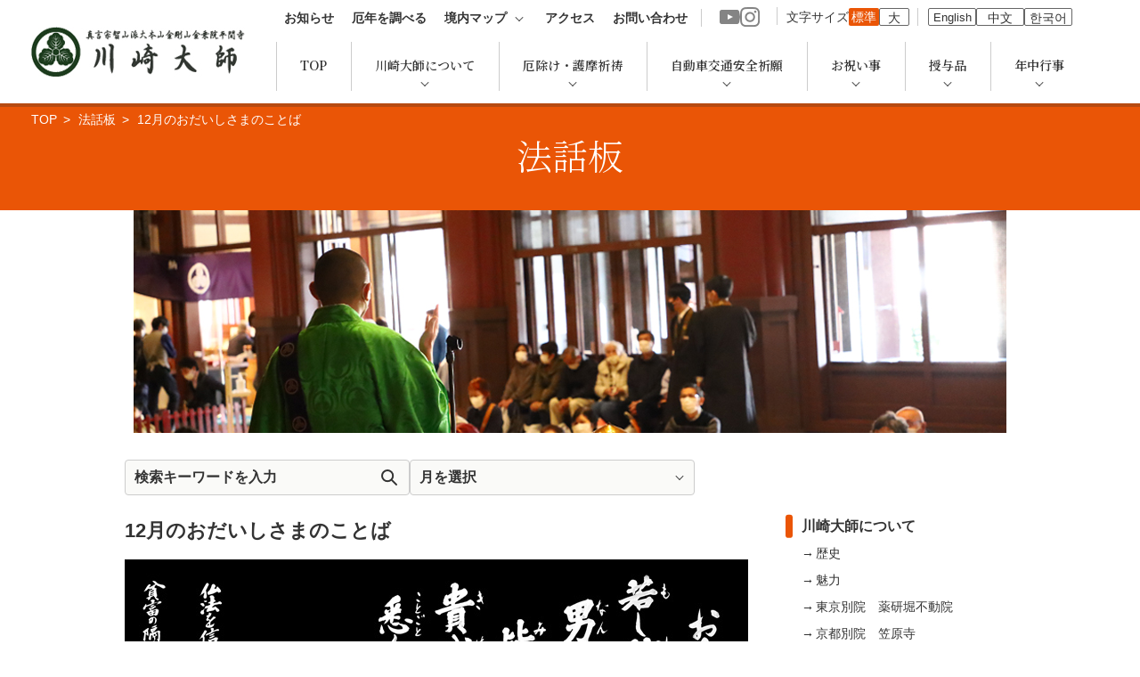

--- FILE ---
content_type: text/html; charset=UTF-8
request_url: https://www.kawasakidaishi.com/houwa/202212/
body_size: 8933
content:
<!DOCTYPE html>
<html lang="ja">
<head>
<meta charset="UTF-8">
<meta http-equiv="X-UA-Compatible" content="IE=edge">
<meta name="format-detection" content="telephone=no,address=no,email=no">
<link href="https://fonts.googleapis.com/css2?family=EB+Garamond:wght@500&family=Noto+Serif+JP:wght@300;600&display=swap" rel="stylesheet">
<!-- Google Tag Manager -->
<script>(function(w,d,s,l,i){w[l]=w[l]||[];w[l].push({'gtm.start':
new Date().getTime(),event:'gtm.js'});var f=d.getElementsByTagName(s)[0],
j=d.createElement(s),dl=l!='dataLayer'?'&l='+l:'';j.async=true;j.src=
'https://www.googletagmanager.com/gtm.js?id='+i+dl;f.parentNode.insertBefore(j,f);
})(window,document,'script','dataLayer','GTM-M2BDVND');</script>
<!-- End Google Tag Manager -->
<title>12月のおだいしさまのことば | 法話板 | 川崎大師</title>
<meta name='robots' content='max-image-preview:large' />

<!-- All In One SEO Pack 3.7.1[764,798] -->
<meta name="description"  content="皆さまはお大師さまに手を合わせ祈る時、何を思っているでしょうか。健やかに日々を送ること、望みが叶うように祈願するなど、そこに共通しているのは、前向きなより良い未来や幸せを願う心でしょう。" />

<link rel="canonical" href="https://www.kawasakidaishi.com/houwa/202212/" />
<!-- All In One SEO Pack -->
<link rel='stylesheet' id='wp-block-library-css'  href='https://www.kawasakidaishi.com/wp-includes/css/dist/block-library/style.min.css?ver=5.7.2' type='text/css' media='all' />
<link rel='stylesheet' id='bootstrap-css'  href='https://www.kawasakidaishi.com/wp-content/themes/kawasakidaishi/css/bootstrap.min.css?ver=5.7.2' type='text/css' media='all' />
<link rel='stylesheet' id='reset-css'  href='https://www.kawasakidaishi.com/wp-content/themes/kawasakidaishi/css/reset.css?ver=5.7.2' type='text/css' media='all' />
<link rel='stylesheet' id='slick-css'  href='https://www.kawasakidaishi.com/wp-content/themes/kawasakidaishi/css/slick.css?ver=5.7.2' type='text/css' media='all' />
<link rel='stylesheet' id='slick-theme-css'  href='https://www.kawasakidaishi.com/wp-content/themes/kawasakidaishi/css/slick-theme.css?ver=5.7.2' type='text/css' media='all' />
<link rel='stylesheet' id='lightbox-css'  href='https://www.kawasakidaishi.com/wp-content/themes/kawasakidaishi/css/lightbox.css?ver=5.7.2' type='text/css' media='all' />
<link rel='stylesheet' id='style-css'  href='https://www.kawasakidaishi.com/wp-content/themes/kawasakidaishi/style.css?ver=1.0.0' type='text/css' media='all' />
<link rel='stylesheet' id='sub-style-css'  href='https://www.kawasakidaishi.com/wp-content/themes/kawasakidaishi/css/custom_style.css?ver=1.0.0' type='text/css' media='all' />
<script type='text/javascript' src='https://www.kawasakidaishi.com/wp-includes/js/jquery/jquery.min.js?ver=3.5.1' id='jquery-core-js'></script>
<script type='text/javascript' src='https://www.kawasakidaishi.com/wp-includes/js/jquery/jquery-migrate.min.js?ver=3.3.2' id='jquery-migrate-js'></script>
<script type='text/javascript' src='https://www.kawasakidaishi.com/wp-content/themes/kawasakidaishi/js/slick.min.js?ver=5.7.2' id='slick-js'></script>
<script type='text/javascript' src='https://www.kawasakidaishi.com/wp-content/themes/kawasakidaishi/js/lightbox.js?ver=5.7.2' id='lightbox-js'></script>
<script type='text/javascript' src='https://www.kawasakidaishi.com/wp-content/themes/kawasakidaishi/js/jquery.matchHeight.js?ver=5.7.2' id='matchheight-js'></script>
<link rel="alternate" type="application/json+oembed" href="https://www.kawasakidaishi.com/wp-json/oembed/1.0/embed?url=https%3A%2F%2Fwww.kawasakidaishi.com%2Fhouwa%2F202212%2F" />
<link rel="alternate" type="text/xml+oembed" href="https://www.kawasakidaishi.com/wp-json/oembed/1.0/embed?url=https%3A%2F%2Fwww.kawasakidaishi.com%2Fhouwa%2F202212%2F&#038;format=xml" />
<link rel="icon" href="https://www.kawasakidaishi.com/wp-content/uploads/2022/11/cropped-4495bed8051fcc9fd4ac4bababda36e3-32x32.png" sizes="32x32" />
<link rel="icon" href="https://www.kawasakidaishi.com/wp-content/uploads/2022/11/cropped-4495bed8051fcc9fd4ac4bababda36e3-192x192.png" sizes="192x192" />
<link rel="apple-touch-icon" href="https://www.kawasakidaishi.com/wp-content/uploads/2022/11/cropped-4495bed8051fcc9fd4ac4bababda36e3-180x180.png" />
<meta name="msapplication-TileImage" content="https://www.kawasakidaishi.com/wp-content/uploads/2022/11/cropped-4495bed8051fcc9fd4ac4bababda36e3-270x270.png" />
</head>
<body class="202212">
<!-- Google Tag Manager (noscript) -->
<noscript><iframe src="https://www.googletagmanager.com/ns.html?id=GTM-M2BDVND"
height="0" width="0" style="display:none;visibility:hidden"></iframe></noscript>
<!-- End Google Tag Manager (noscript) -->
<header class="clearfix">
  <div class="h_inner">
    <a href="https://www.kawasakidaishi.com" class="h_logo_area">
            <div class="logo">
        <img src="https://www.kawasakidaishi.com/wp-content/themes/kawasakidaishi/img/common/logo_sp.png" class="visible-xs" alt="川崎大師">
        <img src="https://www.kawasakidaishi.com/wp-content/themes/kawasakidaishi/img/common/logo_pc.png" class="hidden-xs" alt="川崎大師">
      </div>
          </a>

    <div class="h_other_area">
      <!-- for PC -->
      <div class="h_above hidden-xs">
        <nav id="g_nav_above">
        <ul><li id="menu-item-593" class="visible-xs menu-item menu-item-type-post_type menu-item-object-page menu-item-home menu-item-593"><a href="https://www.kawasakidaishi.com/"><span>TOP</span></a></li>
<li id="menu-item-296" class="menu-item menu-item-type-post_type menu-item-object-page current_page_parent menu-item-296"><a href="https://www.kawasakidaishi.com/info/"><span>お知らせ</span></a></li>
<li id="menu-item-380" class="menu-item menu-item-type-post_type menu-item-object-page menu-item-380"><a href="https://www.kawasakidaishi.com/yakuyoke/yakudoshi/"><span>厄年を調べる</span></a></li>
<li id="menu-item-257" class="menu-item menu-item-type-post_type menu-item-object-page menu-item-has-children menu-item-257"><a href="https://www.kawasakidaishi.com/map/"><span>境内マップ</span></a>
<ul class="sub-menu">
	<li id="menu-item-258" class="menu-item menu-item-type-post_type menu-item-object-page menu-item-258"><a href="https://www.kawasakidaishi.com/map/"><span>境内マップ</span></a></li>
	<li id="menu-item-230" class="menu-item menu-item-type-custom menu-item-object-custom menu-item-230"><a rel="nofollow" href="https://www.kawasakidaishi.com/map#hiseki"><span>境内碑蹟めぐり</span></a></li>
</ul>
</li>
<li id="menu-item-395" class="menu-item menu-item-type-post_type menu-item-object-page menu-item-395"><a href="https://www.kawasakidaishi.com/access/"><span>アクセス</span></a></li>
<li id="menu-item-113" class="hidden-xs menu-item menu-item-type-custom menu-item-object-custom menu-item-113"><a rel="nofollow" href="https://www.kawasakidaishi.com/access#inquiry"><span>お問い合わせ</span></a></li>
</ul>        </nav>
        <div class="h_sns">
                    <a href="https://www.youtube.com/channel/UCWl3oGwh6Z_-hy8i46hDybQ" target="_blank" rel="nofllow noopener" class="yt"><img src="https://www.kawasakidaishi.com/wp-content/themes/kawasakidaishi/img/common/icon_yt.png"></a>
          <a href="https://www.instagram.com/kawasakidaishi_heikenji/" target="_blank" rel="nofllow noopener"  class="ig"><img src="https://www.kawasakidaishi.com/wp-content/themes/kawasakidaishi/img/common/icon_ig.png"></a>
        </div>
        <div class="h_font">
          <p>文字サイズ</p>
          <ul>
            <li id="font_regular" class="cur"><span>標準</span></li>
            <li id="font_large"><span>大</span></li>
          </ul>
        </div>
        <div class="h_lang">
          <ul>
            <li><a href="https://www.kawasakidaishi.com/english/" target="_blank" rel="noopener">English</a></li>
            <li><a href="https://www.kawasakidaishi.com/chinese/" target="_blank" rel="noopener">中文</a></li>
            <li><a href="https://www.kawasakidaishi.com/korean/" target="_blank" rel="noopener">한국어</a></li>
          </ul>
        </div>
      </div>
      <!-- for SP -->
      <div class="h_lang visible-xs">
        <ul>
          <li><a href="https://www.kawasakidaishi.com/english/" target="_blank" rel="noopener">EN</a></li>
          <li><a href="https://www.kawasakidaishi.com/chinese/" target="_blank" rel="noopener">CH</a></li>
          <li><a href="https://www.kawasakidaishi.com/korean/" target="_blank" rel="noopener">KO</a></li>
        </ul>
      </div>
      <!-- グロナビ -->
      <nav id="g_nav">
      <ul class="visible-xs"><li class="visible-xs menu-item menu-item-type-post_type menu-item-object-page menu-item-home menu-item-593"><a href="https://www.kawasakidaishi.com/"><span>TOP</span></a></li>
<li class="menu-item menu-item-type-post_type menu-item-object-page current_page_parent menu-item-296"><a href="https://www.kawasakidaishi.com/info/"><span>お知らせ</span></a></li>
<li class="menu-item menu-item-type-post_type menu-item-object-page menu-item-380"><a href="https://www.kawasakidaishi.com/yakuyoke/yakudoshi/"><span>厄年を調べる</span></a></li>
<li class="menu-item menu-item-type-post_type menu-item-object-page menu-item-has-children menu-item-257"><a href="https://www.kawasakidaishi.com/map/"><span>境内マップ</span></a>
<ul class="sub-menu">
	<li class="menu-item menu-item-type-post_type menu-item-object-page menu-item-258"><a href="https://www.kawasakidaishi.com/map/"><span>境内マップ</span></a></li>
	<li class="menu-item menu-item-type-custom menu-item-object-custom menu-item-230"><a rel="nofollow" href="https://www.kawasakidaishi.com/map#hiseki"><span>境内碑蹟めぐり</span></a></li>
</ul>
</li>
<li class="menu-item menu-item-type-post_type menu-item-object-page menu-item-395"><a href="https://www.kawasakidaishi.com/access/"><span>アクセス</span></a></li>
<li class="hidden-xs menu-item menu-item-type-custom menu-item-object-custom menu-item-113"><a rel="nofollow" href="https://www.kawasakidaishi.com/access#inquiry"><span>お問い合わせ</span></a></li>
</ul>      <ul><li id="menu-item-725" class="hidden-xs menu-item menu-item-type-post_type menu-item-object-page menu-item-home menu-item-725"><a href="https://www.kawasakidaishi.com/"><span>TOP</span></a></li>
<li id="menu-item-516" class="menu-item menu-item-type-post_type menu-item-object-page menu-item-has-children menu-item-516"><a href="https://www.kawasakidaishi.com/about/"><span>川崎大師について</span></a>
<ul class="sub-menu">
	<li id="menu-item-517" class="menu-item menu-item-type-post_type menu-item-object-page menu-item-517"><a href="https://www.kawasakidaishi.com/about/"><span>川崎大師について</span></a></li>
	<li id="menu-item-393" class="menu-item menu-item-type-post_type menu-item-object-page menu-item-393"><a href="https://www.kawasakidaishi.com/about/book_dvd/"><span>書籍・DVD</span></a></li>
	<li id="menu-item-199" class="menu-item menu-item-type-custom menu-item-object-custom menu-item-199"><a rel="nofollow" href="https://www.kawasakidaishi.com/about#bethuin"><span>別院ご紹介</span></a></li>
	<li id="menu-item-536" class="menu-item menu-item-type-post_type menu-item-object-page menu-item-536"><a href="https://www.kawasakidaishi.com/about/lab/"><span>教学研究所</span></a></li>
	<li id="menu-item-265" class="menu-item menu-item-type-post_type menu-item-object-page menu-item-265"><a href="https://www.kawasakidaishi.com/about/profile/"><span>ひらまくん</span></a></li>
	<li id="menu-item-586" class="menu-item menu-item-type-post_type_archive menu-item-object-houwa menu-item-586"><a href="https://www.kawasakidaishi.com/houwa/"><span>法話板</span></a></li>
	<li id="menu-item-587" class="menu-item menu-item-type-taxonomy menu-item-object-category menu-item-587"><a href="https://www.kawasakidaishi.com/category/gallery/"><span>ギャラリー</span></a></li>
	<li id="menu-item-16769" class="menu-item menu-item-type-post_type menu-item-object-page menu-item-16769"><a href="https://www.kawasakidaishi.com/daikaicho/"><span>大開帳奉修<br class="hidden-xs">（赤札授与）</span></a></li>
</ul>
</li>
<li id="menu-item-16" class="menu-item menu-item-type-post_type menu-item-object-page menu-item-has-children menu-item-16"><a href="https://www.kawasakidaishi.com/yakuyoke/"><span>厄除け・護摩祈祷</span></a>
<ul class="sub-menu">
	<li id="menu-item-204" class="menu-item menu-item-type-post_type menu-item-object-page menu-item-204"><a href="https://www.kawasakidaishi.com/yakuyoke/"><span>厄除け・護摩祈祷</span></a></li>
	<li id="menu-item-252" class="menu-item menu-item-type-post_type menu-item-object-page menu-item-252"><a href="https://www.kawasakidaishi.com/yakuyoke/yakudoshi/"><span>厄年を調べる</span></a></li>
	<li id="menu-item-206" class="menu-item menu-item-type-custom menu-item-object-custom menu-item-206"><a rel="nofollow" href="https://www.kawasakidaishi.com/yakuyoke#gomamailing"><span>お護摩札郵送・手紙申込</span></a></li>
	<li id="menu-item-207" class="menu-item menu-item-type-custom menu-item-object-custom menu-item-207"><a target="_blank" rel="noopener" href="https://kawasakidaishi-raku-uru.com/"><span>お護摩札配送インターネット申し込み</span></a></li>
</ul>
</li>
<li id="menu-item-268" class="menu-item menu-item-type-post_type menu-item-object-page menu-item-has-children menu-item-268"><a href="https://www.kawasakidaishi.com/car/"><span>自動車交通安全祈願</span></a>
<ul class="sub-menu">
	<li id="menu-item-269" class="menu-item menu-item-type-post_type menu-item-object-page menu-item-269"><a href="https://www.kawasakidaishi.com/car/"><span>自動車交通安全祈願</span></a></li>
	<li id="menu-item-210" class="menu-item menu-item-type-custom menu-item-object-custom menu-item-210"><a rel="nofollow" href="https://www.kawasakidaishi.com/car#carmailing"><span>交通安全祈願・手紙申込</span></a></li>
</ul>
</li>
<li id="menu-item-272" class="menu-item menu-item-type-post_type menu-item-object-page menu-item-has-children menu-item-272"><a href="https://www.kawasakidaishi.com/iwaigoto/"><span>お祝い事</span></a>
<ul class="sub-menu">
	<li id="menu-item-212" class="menu-item menu-item-type-custom menu-item-object-custom menu-item-212"><a rel="nofollow" href="https://www.kawasakidaishi.com/iwaigoto#anzankigan"><span>安産祈願</span></a></li>
	<li id="menu-item-213" class="menu-item menu-item-type-custom menu-item-object-custom menu-item-213"><a rel="nofollow" href="https://www.kawasakidaishi.com/iwaigoto#meimei"><span>命名</span></a></li>
	<li id="menu-item-214" class="menu-item menu-item-type-custom menu-item-object-custom menu-item-214"><a rel="nofollow" href="https://www.kawasakidaishi.com/iwaigoto#hatumairi"><span>初まいり</span></a></li>
	<li id="menu-item-211" class="menu-item menu-item-type-custom menu-item-object-custom menu-item-211"><a rel="nofollow" href="https://www.kawasakidaishi.com/iwaigoto#shichigosan"><span>七五三</span></a></li>
</ul>
</li>
<li id="menu-item-584" class="menu-item menu-item-type-post_type menu-item-object-page menu-item-has-children menu-item-584"><a href="https://www.kawasakidaishi.com/goshuin/"><span>授与品</span></a>
<ul class="sub-menu">
	<li id="menu-item-514" class="menu-item menu-item-type-post_type menu-item-object-page menu-item-514"><a href="https://www.kawasakidaishi.com/omamori/"><span>お札・お守り</span></a></li>
	<li id="menu-item-537" class="menu-item menu-item-type-post_type menu-item-object-page menu-item-537"><a href="https://www.kawasakidaishi.com/goshuin/"><span>ご朱印</span></a></li>
	<li id="menu-item-538" class="menu-item menu-item-type-post_type menu-item-object-page menu-item-538"><a href="https://www.kawasakidaishi.com/sanpaikinenhin/"><span>参拝記念品</span></a></li>
</ul>
</li>
<li id="menu-item-523" class="event menu-item menu-item-type-post_type menu-item-object-page menu-item-has-children menu-item-523"><a href="https://www.kawasakidaishi.com/event/"><span>年中行事</span></a>
<ul class="sub-menu">
	<li id="menu-item-737" class="menu-item menu-item-type-post_type menu-item-object-page menu-item-737"><a href="https://www.kawasakidaishi.com/event/jan/"><span>1月の行事</span></a></li>
	<li id="menu-item-738" class="menu-item menu-item-type-post_type menu-item-object-page menu-item-738"><a href="https://www.kawasakidaishi.com/event/feb/"><span>2月の行事</span></a></li>
	<li id="menu-item-739" class="menu-item menu-item-type-post_type menu-item-object-page menu-item-739"><a href="https://www.kawasakidaishi.com/event/mar/"><span>3月の行事</span></a></li>
	<li id="menu-item-740" class="menu-item menu-item-type-post_type menu-item-object-page menu-item-740"><a href="https://www.kawasakidaishi.com/event/apr/"><span>4月の行事</span></a></li>
	<li id="menu-item-741" class="menu-item menu-item-type-post_type menu-item-object-page menu-item-741"><a href="https://www.kawasakidaishi.com/event/may/"><span>5月の行事</span></a></li>
	<li id="menu-item-742" class="menu-item menu-item-type-post_type menu-item-object-page menu-item-742"><a href="https://www.kawasakidaishi.com/event/jun/"><span>6月の行事</span></a></li>
	<li id="menu-item-743" class="menu-item menu-item-type-post_type menu-item-object-page menu-item-743"><a href="https://www.kawasakidaishi.com/event/jul/"><span>7月の行事</span></a></li>
	<li id="menu-item-744" class="menu-item menu-item-type-post_type menu-item-object-page menu-item-744"><a href="https://www.kawasakidaishi.com/event/aug/"><span>8月の行事</span></a></li>
	<li id="menu-item-745" class="menu-item menu-item-type-post_type menu-item-object-page menu-item-745"><a href="https://www.kawasakidaishi.com/event/sep/"><span>9月の行事</span></a></li>
	<li id="menu-item-746" class="menu-item menu-item-type-post_type menu-item-object-page menu-item-746"><a href="https://www.kawasakidaishi.com/event/oct/"><span>10月の行事</span></a></li>
	<li id="menu-item-747" class="menu-item menu-item-type-post_type menu-item-object-page menu-item-747"><a href="https://www.kawasakidaishi.com/event/nov/"><span>11月の行事</span></a></li>
	<li id="menu-item-748" class="menu-item menu-item-type-post_type menu-item-object-page menu-item-748"><a href="https://www.kawasakidaishi.com/event/dec/"><span>12月の行事</span></a></li>
</ul>
</li>
<li id="menu-item-818" class="visible-xs menu-item menu-item-type-custom menu-item-object-custom menu-item-818"><a rel="nofollow" href="https://www.kawasakidaishi.com/access#inquiry"><span>お問い合わせ</span></a></li>
<li id="menu-item-820" class="visible-xs menu-item menu-item-type-custom menu-item-object-custom menu-item-820"><a target="_blank" rel="noopener nofollow" href="https://www.youtube.com/channel/UCWl3oGwh6Z_-hy8i46hDybQ"><span>YouTube</span></a></li>
<li id="menu-item-17872" class="visible-xs menu-item menu-item-type-custom menu-item-object-custom menu-item-17872"><a target="_blank" rel="noopener" href="https://www.instagram.com/kawasakidaishi_heikenji/"><span>Instagram</span></a></li>
</ul>      </nav>
    </div>
  </div>
  <!-- /h_inner -->

  <div class="toggle" class="visible-xs">
    <a class="menu_trigger">
      <span></span>
      <span></span>
      <span></span>
    </a>
  </div>
</header>

<div id="wrapper">
  <div class="hl_page_wrap">
    	<div class="breadcrumb">
		<ul>

			<li><a href="https://www.kawasakidaishi.com/">TOP</a></li> <li><a href="https://www.kawasakidaishi.com/houwa/">法話板</a></li> <li class='single_title'>12月のおだいしさまのことば</li>		</ul>
		<div class="bc_scroll_grd right"></div>
		
	</div>
              <h1 class="hl_page">法話板</h1>
  </div>
  <!-- /.hl_page_wrap -->
  
  <div class="page_img">
        <img src="https://www.kawasakidaishi.com/wp-content/themes/kawasakidaishi/img/houwa/page_img_sp.jpg" class="visible-xs">
    <img src="https://www.kawasakidaishi.com/wp-content/themes/kawasakidaishi/img/houwa/page_img_pc.jpg" class="hidden-xs">
  </div>

  <div class="blog_contents clearfix">

    <div class="widget-row-wrap">
<div id="custom-post-type-search-4" class="wgarea_top_area wgarea_top_area_kiyou"><h3>検索</h3><form method="get" id="searchform" action="https://www.kawasakidaishi.com/" >
	<div class="search">
	<input type="text" value="" name="s" id="s" placeholder="検索キーワードを入力" />
	<input type="submit" id="searchsubmit" value=" " />
	</div>
	<input type="hidden" name="post_type" value="houwa"></form></div><div id="custom-post-type-archives-4" class="wgarea_top_area wgarea_top_area_kiyou"><h3>アーカイブ</h3>			<label class="screen-reader-text">アーカイブ</label>
			<select name="archive-dropdown" onchange='document.location.href=this.options[this.selectedIndex].value;'>
				
				<option value="">月を選択</option>
					<option value='https://www.kawasakidaishi.com/houwa/houwa/2025/12/'> 2025年12月 &nbsp;(1)</option>
	<option value='https://www.kawasakidaishi.com/houwa/houwa/2025/10/'> 2025年10月 &nbsp;(1)</option>
	<option value='https://www.kawasakidaishi.com/houwa/houwa/2025/09/'> 2025年9月 &nbsp;(2)</option>
	<option value='https://www.kawasakidaishi.com/houwa/houwa/2025/07/'> 2025年7月 &nbsp;(1)</option>
	<option value='https://www.kawasakidaishi.com/houwa/houwa/2025/06/'> 2025年6月 &nbsp;(1)</option>
	<option value='https://www.kawasakidaishi.com/houwa/houwa/2025/05/'> 2025年5月 &nbsp;(2)</option>
	<option value='https://www.kawasakidaishi.com/houwa/houwa/2025/03/'> 2025年3月 &nbsp;(1)</option>
	<option value='https://www.kawasakidaishi.com/houwa/houwa/2025/02/'> 2025年2月 &nbsp;(1)</option>
	<option value='https://www.kawasakidaishi.com/houwa/houwa/2025/01/'> 2025年1月 &nbsp;(1)</option>
	<option value='https://www.kawasakidaishi.com/houwa/houwa/2024/12/'> 2024年12月 &nbsp;(1)</option>
	<option value='https://www.kawasakidaishi.com/houwa/houwa/2024/11/'> 2024年11月 &nbsp;(1)</option>
	<option value='https://www.kawasakidaishi.com/houwa/houwa/2024/10/'> 2024年10月 &nbsp;(2)</option>
	<option value='https://www.kawasakidaishi.com/houwa/houwa/2024/08/'> 2024年8月 &nbsp;(2)</option>
	<option value='https://www.kawasakidaishi.com/houwa/houwa/2024/07/'> 2024年7月 &nbsp;(1)</option>
	<option value='https://www.kawasakidaishi.com/houwa/houwa/2024/05/'> 2024年5月 &nbsp;(1)</option>
	<option value='https://www.kawasakidaishi.com/houwa/houwa/2024/04/'> 2024年4月 &nbsp;(2)</option>
	<option value='https://www.kawasakidaishi.com/houwa/houwa/2024/02/'> 2024年2月 &nbsp;(1)</option>
	<option value='https://www.kawasakidaishi.com/houwa/houwa/2024/01/'> 2024年1月 &nbsp;(1)</option>
	<option value='https://www.kawasakidaishi.com/houwa/houwa/2023/12/'> 2023年12月 &nbsp;(2)</option>
	<option value='https://www.kawasakidaishi.com/houwa/houwa/2023/10/'> 2023年10月 &nbsp;(2)</option>
	<option value='https://www.kawasakidaishi.com/houwa/houwa/2023/08/'> 2023年8月 &nbsp;(2)</option>
	<option value='https://www.kawasakidaishi.com/houwa/houwa/2023/06/'> 2023年6月 &nbsp;(2)</option>
	<option value='https://www.kawasakidaishi.com/houwa/houwa/2023/05/'> 2023年5月 &nbsp;(1)</option>
	<option value='https://www.kawasakidaishi.com/houwa/houwa/2023/03/'> 2023年3月 &nbsp;(2)</option>
	<option value='https://www.kawasakidaishi.com/houwa/houwa/2023/01/'> 2023年1月 &nbsp;(1)</option>
	<option value='https://www.kawasakidaishi.com/houwa/houwa/2022/12/'> 2022年12月 &nbsp;(2)</option>
	<option value='https://www.kawasakidaishi.com/houwa/houwa/2022/11/'> 2022年11月 &nbsp;(1)</option>
	<option value='https://www.kawasakidaishi.com/houwa/houwa/2022/10/'> 2022年10月 &nbsp;(1)</option>
	<option value='https://www.kawasakidaishi.com/houwa/houwa/2022/09/'> 2022年9月 &nbsp;(1)</option>
	<option value='https://www.kawasakidaishi.com/houwa/houwa/2022/08/'> 2022年8月 &nbsp;(1)</option>
	<option value='https://www.kawasakidaishi.com/houwa/houwa/2022/07/'> 2022年7月 &nbsp;(1)</option>
	<option value='https://www.kawasakidaishi.com/houwa/houwa/2022/06/'> 2022年6月 &nbsp;(1)</option>
	<option value='https://www.kawasakidaishi.com/houwa/houwa/2022/05/'> 2022年5月 &nbsp;(1)</option>
	<option value='https://www.kawasakidaishi.com/houwa/houwa/2022/04/'> 2022年4月 &nbsp;(1)</option>
	<option value='https://www.kawasakidaishi.com/houwa/houwa/2022/03/'> 2022年3月 &nbsp;(1)</option>
	<option value='https://www.kawasakidaishi.com/houwa/houwa/2022/02/'> 2022年2月 &nbsp;(1)</option>
	<option value='https://www.kawasakidaishi.com/houwa/houwa/2022/01/'> 2022年1月 &nbsp;(1)</option>
	<option value='https://www.kawasakidaishi.com/houwa/houwa/2021/12/'> 2021年12月 &nbsp;(1)</option>
	<option value='https://www.kawasakidaishi.com/houwa/houwa/2021/11/'> 2021年11月 &nbsp;(1)</option>
			</select>

		</div><script type="text/javascript">
jQuery(function($){
  var post_type = 'houwa';
  /* --------------------------------------------------------------
	  カテゴリ（SELECT）,アーカイブ（SELECT）の補助
  -------------------------------------------------------------- */
	//カテゴリ（SELECT）
  /*
	$('#cat').change( function(){
		if( $(this).val() == -1 ){
			var cat_form = $(this).closest();
            window.location.href = 'https://www.kawasakidaishi.com/'+post_type+'/';
		}
	});
  */
	//アーカイブ（SELECT）
	$('select[name=archive-dropdown]').change( function(){
		if( $(this).val() == '' ){
			var cat_form = $(this).closest();
            window.location.href = 'https://www.kawasakidaishi.com/'+post_type+'/';
		}
	});

  /* --------------------------------------------------------------
    アーカイブ（SELECT）の URL 調整（プラグイン Custom Post Type Widgets と Custom Post Type Permalinks の相性問題）
  -------------------------------------------------------------- */
  var post_type = 'houwa';
  arc_options = $('div[id^="custom-post-type-archives-"] select option');
  arc_options.each(function(){
    var txt = $(this).val();
    $(this).val(txt.replace(post_type+'/'+post_type, post_type));
  })
});
</script>
</div>
		<div class="main_column">

		  		
		  
			<article class="entry">
				
				<div class="post_head">
										<h2>12月のおだいしさまのことば</h2>
									</div>

				<div class="post_body clearfix">
					<p><img loading="lazy" src="https://www.kawasakidaishi.com/wp-content/uploads/2022/11/houwa_board12.jpg" alt="" width="700" height="389" class="alignnone size-full wp-image-755" srcset="https://www.kawasakidaishi.com/wp-content/uploads/2022/11/houwa_board12.jpg 700w, https://www.kawasakidaishi.com/wp-content/uploads/2022/11/houwa_board12-300x167.jpg 300w" sizes="(max-width: 700px) 100vw, 700px" /></p>
<p>皆さまはお大師さまに手を合わせ祈る時、何を思っているでしょうか。健やかに日々を送ること、望みが叶うように祈願するなど、そこに共通しているのは、前向きなより良い未来や幸せを願う心でしょう。</p>
<p>祈りのかたちは人の数だけ存在し様々ですが、仏前で手を合わせ、自らの行いを省み、日々の感謝と、目標に向かって努力精進する誓いを立て、心を整える。これが私たち仏法を信じて実践する者の最も大切にしている祈りです。</p>
<p>お大師さまは、どんな人でも仏の心を持っており、この身このままで仏となる素質を備えているのだということを、私たちに伝えました。そして、いつも傍らより私たちをお見守り下さっています。</p>
<p>お大師さまの御宝前で手を合わせる、静かな祈りのひと時を大切にいたしましょう。</p>				</div>
        
        
							</article>

		  
			<div class="article_foot">

				<div class="paging">
										<div class="next">
            <a href="https://www.kawasakidaishi.com/houwa/202301/" rel="next">1月のおだいしさまのことば</a>          </div>
					
										<div class="prev">
            <a href="https://www.kawasakidaishi.com/houwa/202211/" rel="prev">11月のおだいしさまのことば</a></div>
									</div>

				<div class="return">
					<div class="back"><a href="https://www.kawasakidaishi.com/houwa/">一覧へ</a></div>
				</div>

			</div>

      
		</div>

		<div class="side_panel_wrap hidden-xs">
                  <div class="side_panel">
  <p class="hl_side"><a href="https://www.kawasakidaishi.com/about/#">川崎大師について</a></p>
  <ul class="side_menu">
    <li><a href="https://www.kawasakidaishi.com/about/#history">歴史</a></li>
    <li><a href="https://www.kawasakidaishi.com/about/#miryoku">魅力</a></li>
    <li><a href="https://www.kawasakidaishi.com/about/#yagenbori">東京別院　薬研堀不動院</a></li>
    <li><a href="https://www.kawasakidaishi.com/about/#ryuugen">京都別院　笠原寺</a></li>
    <li><a href="https://www.kawasakidaishi.com/2021/01/01/575/">おだいしさまものがたり</a></li>
  </ul>
</div>

<div class="side_panel">
  <p class="hl_side side_sanyou"><a href="https://www.kawasakidaishi.com/2022/09/29/288/">「山容整備」浄財ご寄進のお願い</a></p>
</div>


<div class="side_panel">
  <p class="hl_side"><a href="https://www.kawasakidaishi.com/lab/#">教学研究所</a></p>
  <ul class="side_menu">
    <li><a href="https://www.kawasakidaishi.com/lab/#issue_books">発行図書案内</a></li>
    <li><a href="https://www.kawasakidaishi.com/kiyou/">紀要</a></li>
    <li><a href="https://www.kawasakidaishi.com/category/lecture_lab/">講演会案内</a></li>
      </ul>
</div>

<div class="side_panel">
  <p class="hl_side"><a href="https://www.kawasakidaishi.com/about/book_dvd/#">書籍・DVD</a></p>
  <ul class="side_menu">
    <li><a href="https://www.kawasakidaishi.com/about/book_dvd/#about_dayori">川崎大師だより</a></li>
  </ul>
</div>

<div class="side_panel">
  <p class="hl_side"><a href="https://www.kawasakidaishi.com/map/#">境内マップ</a></p>
  <ul class="side_menu">
    <li><a href="https://www.kawasakidaishi.com/map/#hiseki">境内碑蹟めぐり</a></li>
  </ul>
</div>

<div class="side_panel">
  <p class="hl_side"><a href="https://www.kawasakidaishi.com/access/#">アクセス</a></p>
  <ul class="side_menu">
    <li><a href="https://www.kawasakidaishi.com/access/#inquiry">お問い合わせ</a></li>
  </ul>
</div>

<div class="side_panel">
  <p class="hl_side"><a href="https://www.kawasakidaishi.com/about/profile/#">ひらまくん</a></p>
  <ul class="side_menu">
    <li><a href="https://www.kawasakidaishi.com/about/profile/#profile">ひらまくんプロフィール</a></li>
    <li><a href="https://www.kawasakidaishi.com/about/profile/#creator">ひらまくん誕生秘話</a></li>
    <li><a href="https://www.kawasakidaishi.com/doc/profile/hiramakun_goods.pdf" target="_blank" rel="noopener">ひらまくんお守り</a></li>
    <li><a href="https://www.kawasakidaishi.com/doc/profile/hiramakun_goods.pdf" target="_blank" rel="noopener">ひらまくんグッズ</a></li>
  </ul>
</div>

<div class="side_panel">
  <p class="hl_side"><a href="https://www.kawasakidaishi.com/houwa/">法話板</a></p>
</div>

<div class="side_panel">
  <p class="hl_side"><a href="https://www.kawasakidaishi.com/category/gallery/">ギャラリー</a></p>
</div>		</div>

  </div><!-- .blog_contents -->

  <div class="page_end">
    <img src="https://www.kawasakidaishi.com/wp-content/themes/kawasakidaishi/img/common/page_end_sp.png" class="visible-xs">
    <img src="https://www.kawasakidaishi.com/wp-content/themes/kawasakidaishi/img/common/page_end_pc.png" class="hidden-xs">
  </div>

</div>


<div class="bnr_wrap">

<div class="ul_wrapper">
  <ul class="bnr_row">
    <li>
      <a href="https://www.kawasakidaishi.com/yakuyoke/">
        <div class="img_wrap">
          <img src="https://www.kawasakidaishi.com/wp-content/themes/kawasakidaishi/img/common/bnr_goma_sp.png" class="visible-xs">
          <img src="https://www.kawasakidaishi.com/wp-content/themes/kawasakidaishi/img/common/bnr_goma_pc.png" class="hidden-xs">
        </div>
      </a>
    </li>
    <li>
      <a href="https://www.kawasakidaishi.com/car/">
        <div class="img_wrap">
          <img src="https://www.kawasakidaishi.com/wp-content/themes/kawasakidaishi/img/common/bnr_car_sp.png" class="visible-xs">
          <img src="https://www.kawasakidaishi.com/wp-content/themes/kawasakidaishi/img/common/bnr_car_pc.png" class="hidden-xs">
        </div>
      </a>
    </li>
  </ul>
  <ul class="bnr_row">
    <li>
      <a href="https://www.kawasakidaishi.com/goshuin/">
        <div class="img_wrap">
          <img src="https://www.kawasakidaishi.com/wp-content/themes/kawasakidaishi/img/common/bnr_shuin_sp.png" class="visible-xs">
          <img src="https://www.kawasakidaishi.com/wp-content/themes/kawasakidaishi/img/common/bnr_shuin_pc.png" class="hidden-xs">
        </div>
      </a>
    </li>
    <li class="desc_on">
      <a href="https://www.kawasakidaishi.com/iwaigoto/">
        <div class="img_wrap">
          <img src="https://www.kawasakidaishi.com/wp-content/themes/kawasakidaishi/img/common/bnr_iwai_sp.png" class="visible-xs">
          <img src="https://www.kawasakidaishi.com/wp-content/themes/kawasakidaishi/img/common/bnr_iwai_pc.png" class="hidden-xs">
        </div>
      </a>
    </li>
  </ul>
</div>


</div>


<footer>
<div id="page_top">
  <a href="#" >ページの先頭へ</a>
</div>
<div class="f_hiramakun">
  <a class="js-modal-open" id="daishinav">
    <img src="https://www.kawasakidaishi.com/wp-content/themes/kawasakidaishi/img/common/icon_hiramakun_sp.png" class="visible-xs">
    <img src="https://www.kawasakidaishi.com/wp-content/themes/kawasakidaishi/img/common/icon_hiramakun_pc.png" class="hidden-xs">
  </a>
</div>
<div class="js-modal" id="m_daishinav">

<div class="modal_bg js-modal-close"></div>
<div class="modal_content">
  <div class="m_title">
    <span>川崎大師 目的別ナビ</span>
    <img src="https://www.kawasakidaishi.com/wp-content/themes/kawasakidaishi/img/common/close_daishinav.png" class="visible-xs js-modal-close">
  </div>
  <div class="m_row_wrap">
    <div class="m_panel">
      <img src="https://www.kawasakidaishi.com/wp-content/themes/kawasakidaishi/img/common/daishinav_hiramakun_01.png" class="hiramakun_01 hidden-xs">
      <img src="https://www.kawasakidaishi.com/wp-content/themes/kawasakidaishi/img/common/daishinav_hiramakun_02.png" class="hiramakun_02 hidden-xs">
      <div class="m_panel_title">
        <img src="https://www.kawasakidaishi.com/wp-content/themes/kawasakidaishi/img/common/daishinav_icon_yakuyoke.png">
        <span>厄年・厄除け</span>
      </div>
      <ul class="m_flex">
        <li><a href="https://www.kawasakidaishi.com/yakuyoke/yakudoshi/">厄年を調べる</a></li>
        <li><a href="https://www.kawasakidaishi.com/yakuyoke#gomaapply" rel="nofollow"><span>厄除け・護摩祈祷</span><span>申し込み</span></a></li>
        <li><a href="https://www.kawasakidaishi.com/yakuyoke#gomamailing" rel="nofollow"><span>お護摩札</span><span>郵送申し込み</span></a></li>
        <li><a href="https://kawasakidaishi-raku-uru.com/" target="_blank" rel="noopener"><span>お護摩札</span><span>インターネット申し込み</span> </a></li>
      </ul>
    </div>
  </div>
  <div class="m_row_wrap">
    <div class="m_panel">
      <div class="m_panel_title">
        <img src="https://www.kawasakidaishi.com/wp-content/themes/kawasakidaishi/img/common/daishinav_icon_car.png">
        <span>交通安全祈祷</span>
      </div>
      <ul>
        <li><a href="https://www.kawasakidaishi.com/car#carapply" rel="nofollow">自動車交通安全祈願申込</a></li>
      </ul>
    </div>
    <div class="m_panel">
      <div class="m_panel_title">
        <img src="https://www.kawasakidaishi.com/wp-content/themes/kawasakidaishi/img/common/daishinav_icon_iwaigoto.png">
        <span>お祝い事</span>
      </div>
      <ul>
        <li><a href="https://www.kawasakidaishi.com/iwaigoto#shichigosan" rel="nofollow">七五三</a></li>
        <li><a href="https://www.kawasakidaishi.com/iwaigoto#anzankigan" rel="nofollow">安産祈願</a></li>
        <li><a href="https://www.kawasakidaishi.com/iwaigoto#meimei" rel="nofollow">命名</a></li>
        <li><a href="https://www.kawasakidaishi.com/iwaigoto#hatumairi" rel="nofollow">初まいり</a></li>
      </ul>
    </div>
    <div class="m_panel">
      <div class="m_panel_title">
        <img src="https://www.kawasakidaishi.com/wp-content/themes/kawasakidaishi/img/common/daishinav_icon_goshuin.png">
        <span>ご朱印・お守り</span>
      </div>
      <ul>
        <li><a href="https://www.kawasakidaishi.com/goshuin/">ご朱印授与</a></li>
        <li><a href="https://www.kawasakidaishi.com/omamori/">お札・お守り</a></li>
        <li><a href="https://www.kawasakidaishi.com/sanpaikinenhin/">参拝記念</a></li>
      </ul>
    </div>
  </div>
  <div class="m_row_wrap">
    <div class="m_panel">
      <div class="m_panel_title">
        <img src="https://www.kawasakidaishi.com/wp-content/themes/kawasakidaishi/img/common/daishinav_icon_event.png">
        <span>イベント・行事</span>
      </div>
      <ul class="m_flex_event">
        <li><a href="https://www.kawasakidaishi.com/event/jan/">1月</a></li>
        <li><a href="https://www.kawasakidaishi.com/event/feb/">2月</a></li>
        <li><a href="https://www.kawasakidaishi.com/event/mar/">3月</a></li>
        <li><a href="https://www.kawasakidaishi.com/event/apr/">4月</a></li>
        <li><a href="https://www.kawasakidaishi.com/event/may/">5月</a></li>
        <li><a href="https://www.kawasakidaishi.com/event/jun/">6月</a></li>
        <li><a href="https://www.kawasakidaishi.com/event/jul/">7月</a></li>
        <li><a href="https://www.kawasakidaishi.com/event/aug/">8月</a></li>
        <li><a href="https://www.kawasakidaishi.com/event/sep/">9月</a></li>
        <li><a href="https://www.kawasakidaishi.com/event/oct/">10月</a></li>
        <li><a href="https://www.kawasakidaishi.com/event/nov/">11月</a></li>
        <li><a href="https://www.kawasakidaishi.com/event/dec/">12月</a></li>
      </ul>
    </div>
    <div class="m_panel">
      <div class="m_panel_title">
        <img src="https://www.kawasakidaishi.com/wp-content/themes/kawasakidaishi/img/common/daishinav_icon_guidance.png">
        <span>参拝案内</span>
      </div>
      <ul>
        <li><a href="https://www.kawasakidaishi.com/access/">アクセス</a></li>
        <li><a href="https://www.kawasakidaishi.com/map/">境内マップ</a></li>
        <li><a href="https://www.kawasakidaishi.com/map#hiseki" rel="nofollow">境内碑蹟めぐり</a></li>
      </ul>
    </div>
    <div class="m_panel">
      <div class="m_panel_title">
        <img src="https://www.kawasakidaishi.com/wp-content/themes/kawasakidaishi/img/common/daishinav_icon_about.png">
        <span>川崎大師を知る</span>
      </div>
      <ul>
        <li><a href="https://www.kawasakidaishi.com/about#history" rel="nofollow">歴史</a></li>
        <li><a href="https://www.kawasakidaishi.com/houwa/">法話板</a></li>
        <li><a href="https://www.kawasakidaishi.com/profile/">ひらまくん</a></li>
        <li><a href="https://www.kawasakidaishi.com/2021/01/01/575/">おだいしさまものがたり</a></li>
      </ul>
    </div>
  </div>
  <div class="m_close btn_wrap">
    <img src="https://www.kawasakidaishi.com/wp-content/themes/kawasakidaishi/img/common/daishinav_hiramakun_03.png" class="hiramakun_03 hidden-xs">
    <a class="js-modal-close btn_01">閉じる</a>
  </div>
</div>

</div>
<div class="f_inner clearfix">
  <div class="f_inner_top">
    <div class="company">
      <div class="img_wrap">
        <div class="logo_footer">
          <img src="https://www.kawasakidaishi.com/wp-content/themes/kawasakidaishi/img/common/logo_footer_sp.png" class="img-switch">
        </div>
        <div class="f_sns">
                    <a href="https://www.youtube.com/channel/UCWl3oGwh6Z_-hy8i46hDybQ" target="_blank" class="youtube visible-xs" rel="nofllow noopener">Youtube</a>
          <a href="https://www.instagram.com/kawasakidaishi_heikenji/" target="_blank" class="instagram visible-xs" rel="nofllow noopener">instagram</a>
        </div>
      </div>
      <div class="c_text_wrap">
        <p class="address">
          〒210-8521<br>
          神奈川県川崎市川崎区大師町4-48<br>
          <span class="visible-xs">TEL：<a class="tel" href="tel:&#x30;&#x34;&#x34;&#x2d;&#x32;&#x36;&#x36;&#x2d;&#x33;&#x34;&#x32;&#x30;">&#x30;&#x34;&#x34;&#x2d;&#x32;&#x36;&#x36;&#x2d;&#x33;&#x34;&#x32;&#x30;</a></span>
          <span class="hidden-xs">TEL：&#x30;&#x34;&#x34;&#x2d;&#x32;&#x36;&#x36;&#x2d;&#x33;&#x34;&#x32;&#x30;</span><br>
          ※電話対応は午前9時～午後4時までとさせて頂きます。
        </p>
      </div>
          </div>

    <!-- グロナビ -->
    <div class="f_nav_wrap">
      <nav class="f_nav f_nav_l">
        <ul><li id="menu-item-35" class="menu-item menu-item-type-post_type menu-item-object-page menu-item-home menu-item-35"><a href="https://www.kawasakidaishi.com/">TOP</a></li>
<li id="menu-item-491" class="menu-item menu-item-type-post_type menu-item-object-page current_page_parent menu-item-491"><a href="https://www.kawasakidaishi.com/info/">お知らせ</a></li>
<li id="menu-item-518" class="menu-item menu-item-type-post_type menu-item-object-page menu-item-has-children menu-item-518"><a href="https://www.kawasakidaishi.com/about/">川崎大師について</a>
<ul class="sub-menu">
	<li id="menu-item-38" class="menu-item menu-item-type-custom menu-item-object-custom menu-item-38"><a rel="nofollow" href="https://www.kawasakidaishi.com/about#history">歴史</a></li>
	<li id="menu-item-39" class="menu-item menu-item-type-custom menu-item-object-custom menu-item-39"><a rel="nofollow" href="https://www.kawasakidaishi.com/about#miryoku">川崎大師の魅力</a></li>
</ul>
</li>
<li id="menu-item-28783" class="menu-item menu-item-type-post_type menu-item-object-post menu-item-28783"><a href="https://www.kawasakidaishi.com/2024/12/26/25556/">「山容整備」浄財ご寄進のお願い</a></li>
<li id="menu-item-43" class="menu-item menu-item-type-custom menu-item-object-custom menu-item-has-children menu-item-43"><a rel="nofollow" href="https://www.kawasakidaishi.com/about#bethuin">別院ご紹介</a>
<ul class="sub-menu">
	<li id="menu-item-44" class="menu-item menu-item-type-custom menu-item-object-custom menu-item-44"><a rel="nofollow" href="https://www.kawasakidaishi.com/about#yagenbori">東京別院　薬研堀不動院</a></li>
	<li id="menu-item-45" class="menu-item menu-item-type-custom menu-item-object-custom menu-item-45"><a rel="nofollow" href="https://www.kawasakidaishi.com/about#ryuugen">京都別院　笠原寺</a></li>
</ul>
</li>
<li id="menu-item-533" class="menu-item menu-item-type-post_type menu-item-object-page menu-item-has-children menu-item-533"><a href="https://www.kawasakidaishi.com/about/lab/">教学研究所</a>
<ul class="sub-menu">
	<li id="menu-item-47" class="menu-item menu-item-type-custom menu-item-object-custom menu-item-47"><a rel="nofollow" href="https://www.kawasakidaishi.com/about/lab#issue_books">発行図書案内</a></li>
	<li id="menu-item-588" class="menu-item menu-item-type-post_type_archive menu-item-object-kiyou menu-item-588"><a href="https://www.kawasakidaishi.com/kiyou/">紀要</a></li>
	<li id="menu-item-8508" class="menu-item menu-item-type-taxonomy menu-item-object-category menu-item-8508"><a href="https://www.kawasakidaishi.com/category/lecture_lab/">講演会案内</a></li>
</ul>
</li>
<li id="menu-item-492" class="menu-item menu-item-type-post_type menu-item-object-page menu-item-has-children menu-item-492"><a href="https://www.kawasakidaishi.com/about/book_dvd/">書籍・DVD</a>
<ul class="sub-menu">
	<li id="menu-item-40" class="menu-item menu-item-type-custom menu-item-object-custom menu-item-40"><a rel="nofollow" href="https://www.kawasakidaishi.com/about/book_dvd#about_dayori">川崎大師だより</a></li>
</ul>
</li>
</ul>      </nav>
      <nav class="f_nav f_nav_c">
        <ul><li id="menu-item-493" class="menu-item menu-item-type-post_type menu-item-object-page menu-item-has-children menu-item-493"><a href="https://www.kawasakidaishi.com/map/">境内マップ</a>
<ul class="sub-menu">
	<li id="menu-item-52" class="menu-item menu-item-type-custom menu-item-object-custom menu-item-52"><a rel="nofollow" href="https://www.kawasakidaishi.com/map#hiseki">境内碑蹟めぐり</a></li>
</ul>
</li>
<li id="menu-item-494" class="menu-item menu-item-type-post_type menu-item-object-page menu-item-has-children menu-item-494"><a href="https://www.kawasakidaishi.com/access/">アクセス</a>
<ul class="sub-menu">
	<li id="menu-item-54" class="menu-item menu-item-type-custom menu-item-object-custom menu-item-54"><a rel="nofollow" href="https://www.kawasakidaishi.com/access#inquiry">お問い合わせ</a></li>
</ul>
</li>
<li id="menu-item-495" class="menu-item menu-item-type-post_type menu-item-object-page menu-item-495"><a href="https://www.kawasakidaishi.com/about/profile/">ひらまくん</a></li>
<li id="menu-item-591" class="menu-item menu-item-type-post_type_archive menu-item-object-houwa menu-item-591"><a href="https://www.kawasakidaishi.com/houwa/">法話板</a></li>
<li id="menu-item-590" class="menu-item menu-item-type-taxonomy menu-item-object-category menu-item-590"><a href="https://www.kawasakidaishi.com/category/gallery/">ギャラリー</a></li>
<li id="menu-item-119" class="menu-item menu-item-type-post_type menu-item-object-page menu-item-has-children menu-item-119"><a href="https://www.kawasakidaishi.com/yakuyoke/">厄除け・護摩祈祷</a>
<ul class="sub-menu">
	<li id="menu-item-496" class="menu-item menu-item-type-post_type menu-item-object-page menu-item-496"><a href="https://www.kawasakidaishi.com/yakuyoke/yakudoshi/">厄年</a></li>
	<li id="menu-item-60" class="menu-item menu-item-type-custom menu-item-object-custom menu-item-60"><a rel="nofollow" href="https://www.kawasakidaishi.com/yakuyoke#gomamailing">お護摩札郵送・手紙申込</a></li>
</ul>
</li>
<li id="menu-item-580" class="menu-item menu-item-type-post_type menu-item-object-page menu-item-has-children menu-item-580"><a href="https://www.kawasakidaishi.com/car/">自動車交通安全祈願</a>
<ul class="sub-menu">
	<li id="menu-item-267" class="menu-item menu-item-type-post_type menu-item-object-page menu-item-267"><a href="https://www.kawasakidaishi.com/car/">自動車交通安全祈願</a></li>
	<li id="menu-item-63" class="menu-item menu-item-type-custom menu-item-object-custom menu-item-63"><a rel="nofollow" href="https://www.kawasakidaishi.com/car#carmailing">交通安全祈願・手紙申込</a></li>
</ul>
</li>
<li id="menu-item-4301" class="menu-item menu-item-type-post_type menu-item-object-page menu-item-has-children menu-item-4301"><a href="https://www.kawasakidaishi.com/iwaigoto/">お祝い事</a>
<ul class="sub-menu">
	<li id="menu-item-64" class="menu-item menu-item-type-custom menu-item-object-custom menu-item-64"><a rel="nofollow" href="https://www.kawasakidaishi.com/iwaigoto#anzankigan">安産祈願</a></li>
	<li id="menu-item-65" class="menu-item menu-item-type-custom menu-item-object-custom menu-item-65"><a rel="nofollow" href="https://www.kawasakidaishi.com/iwaigoto#meimei">命名</a></li>
	<li id="menu-item-66" class="menu-item menu-item-type-custom menu-item-object-custom menu-item-66"><a rel="nofollow" href="https://www.kawasakidaishi.com/iwaigoto#hatumairi">初まいり</a></li>
	<li id="menu-item-67" class="menu-item menu-item-type-custom menu-item-object-custom menu-item-67"><a rel="nofollow" href="https://www.kawasakidaishi.com/iwaigoto#shichigosan">七五三</a></li>
</ul>
</li>
</ul>      </nav>
      <nav class="f_nav f_nav_r">
        <ul><li id="menu-item-592" class="menu-item menu-item-type-post_type menu-item-object-page menu-item-has-children menu-item-592"><a href="https://www.kawasakidaishi.com/goshuin/">授与品</a>
<ul class="sub-menu">
	<li id="menu-item-515" class="menu-item menu-item-type-post_type menu-item-object-page menu-item-515"><a href="https://www.kawasakidaishi.com/omamori/">お札・お守り</a></li>
	<li id="menu-item-534" class="menu-item menu-item-type-post_type menu-item-object-page menu-item-534"><a href="https://www.kawasakidaishi.com/goshuin/">ご朱印</a></li>
	<li id="menu-item-535" class="menu-item menu-item-type-post_type menu-item-object-page menu-item-535"><a href="https://www.kawasakidaishi.com/sanpaikinenhin/">参拝記念品</a></li>
</ul>
</li>
<li id="menu-item-749" class="menu-item menu-item-type-post_type menu-item-object-page menu-item-has-children menu-item-749"><a href="https://www.kawasakidaishi.com/event/">年中行事</a>
<ul class="sub-menu">
	<li id="menu-item-4343" class="menu-item menu-item-type-post_type menu-item-object-page menu-item-4343"><a href="https://www.kawasakidaishi.com/event/jan/">1月の行事</a></li>
	<li id="menu-item-4344" class="menu-item menu-item-type-post_type menu-item-object-page menu-item-4344"><a href="https://www.kawasakidaishi.com/event/feb/">2月の行事</a></li>
	<li id="menu-item-4345" class="menu-item menu-item-type-post_type menu-item-object-page menu-item-4345"><a href="https://www.kawasakidaishi.com/event/mar/">3月の行事</a></li>
	<li id="menu-item-4346" class="menu-item menu-item-type-post_type menu-item-object-page menu-item-4346"><a href="https://www.kawasakidaishi.com/event/apr/">4月の行事</a></li>
	<li id="menu-item-4347" class="menu-item menu-item-type-post_type menu-item-object-page menu-item-4347"><a href="https://www.kawasakidaishi.com/event/may/">5月の行事</a></li>
	<li id="menu-item-4348" class="menu-item menu-item-type-post_type menu-item-object-page menu-item-4348"><a href="https://www.kawasakidaishi.com/event/jun/">6月の行事</a></li>
	<li id="menu-item-4349" class="menu-item menu-item-type-post_type menu-item-object-page menu-item-4349"><a href="https://www.kawasakidaishi.com/event/jul/">7月の行事</a></li>
	<li id="menu-item-4350" class="menu-item menu-item-type-post_type menu-item-object-page menu-item-4350"><a href="https://www.kawasakidaishi.com/event/aug/">8月の行事</a></li>
	<li id="menu-item-4351" class="menu-item menu-item-type-post_type menu-item-object-page menu-item-4351"><a href="https://www.kawasakidaishi.com/event/sep/">9月の行事</a></li>
	<li id="menu-item-4352" class="menu-item menu-item-type-post_type menu-item-object-page menu-item-4352"><a href="https://www.kawasakidaishi.com/event/oct/">10月の行事</a></li>
	<li id="menu-item-4353" class="menu-item menu-item-type-post_type menu-item-object-page menu-item-4353"><a href="https://www.kawasakidaishi.com/event/nov/">11月の行事</a></li>
	<li id="menu-item-4354" class="menu-item menu-item-type-post_type menu-item-object-page menu-item-4354"><a href="https://www.kawasakidaishi.com/event/dec/">12月の行事</a></li>
</ul>
</li>
<li id="menu-item-72" class="menu-item menu-item-type-custom menu-item-object-custom menu-item-72"><a href="https://www.kawasakidaishi.com/2022/09/29/340/">災害復興支援募金のお願い</a></li>
<li id="menu-item-398" class="menu-item menu-item-type-post_type menu-item-object-page menu-item-398"><a href="https://www.kawasakidaishi.com/policy/">サイトポリシー</a></li>
<li id="menu-item-401" class="menu-item menu-item-type-post_type menu-item-object-page menu-item-401"><a href="https://www.kawasakidaishi.com/link/">リンク</a></li>
</ul>        <div class="f_sns">
                    <a href="https://www.youtube.com/channel/UCWl3oGwh6Z_-hy8i46hDybQ" target="_blank" class="youtube hidden-xs" rel="nofllow">Youtube</a>
          <a href="https://www.instagram.com/kawasakidaishi_heikenji/" target="_blank" class="instagram hidden-xs" rel="nofllow">instagram</a>
        </div>
      </nav>
    </div>
  </div>

  <!-- コピーライト -->
  <div class="f_copy">Copyright(C) Kawasaki Daishi <br class="visible-xs">Heikenji Temple <br class="visible-xs">2022 All Rights Reserved</div>

</div>
<!-- /.f_inner -->
</footer>
<script type='text/javascript' src='https://www.kawasakidaishi.com/wp-content/themes/kawasakidaishi/js/custom.js?ver=1.0.0' id='custom-js'></script>
<script type='text/javascript' src='https://www.kawasakidaishi.com/wp-includes/js/wp-embed.min.js?ver=5.7.2' id='wp-embed-js'></script>

</body>
</html>

--- FILE ---
content_type: text/css
request_url: https://www.kawasakidaishi.com/wp-content/themes/kawasakidaishi/style.css?ver=1.0.0
body_size: 68
content:
@charset "utf-8";

/**
 * Theme Name: Kawasaki Daishi Theme
 * Author: Kawasaki Daishi
 * Description: Kawasaki Daishi Original Theme
 * Version: 1.0.0
 */



--- FILE ---
content_type: text/css
request_url: https://www.kawasakidaishi.com/wp-content/themes/kawasakidaishi/css/custom_style.css?ver=1.0.0
body_size: 13165
content:
@charset "utf-8";*{-webkit-box-sizing:border-box;-moz-box-sizing:border-box;box-sizing:border-box;-webkit-tap-highlight-color:rgba(0, 0, 0, 0.3);font-family:"ヒラギノ角ゴ ProN", "Hiragino Kaku Gothic ProN", "游ゴシック Medium", "游ゴシック体", "Yu Gothic Medium", YuGothic, "メイリオ", Meiryo, "ＭＳ Ｐゴシック", "MS PGothic", sans-serif}html{width:100%;height:100%;font-size:62.5%}body{width:100%;height:100%;color:#333;font-size:1.6rem;line-height:2.8rem;font-family:"ヒラギノ角ゴ ProN", "Hiragino Kaku Gothic ProN", "游ゴシック Medium", "游ゴシック体", "Yu Gothic Medium", YuGothic, "メイリオ", Meiryo, "ＭＳ Ｐゴシック", "MS PGothic", sans-serif;word-break:break-all;-webkit-text-size-adjust:none;background-color:#fff}a{color:#333;text-decoration:underline}figure{text-align:center}img{max-width:100%;vertical-align:bottom;margin:0 auto}table{width:100%}input,button,select,textarea{border:none;cursor:pointer;appearance:none !important;-webkit-appearance:none !important;border-radius:0;line-height:normal}a:hover,a img:hover,input[type="button"]:hover,input[type="submit"]:hover,button:hover,.hover_effect:hover{filter:alpha(opacity=70);-moz-opacity:0.7;opacity:0.7;-webkit-transition:0.3s;-moz-transition:0.3s;-o-transition:0.3s;transition:0.3s;color:#000}a:visited,a:active,a:focus{color:#000}@media (min-width:768px){body{min-width:1280px}}video:focus{border:none;border-image-width:0 !important;outline-width:0}strong{font-weight:bold}em{font-style:italic}.is-hide{display:none}.clearfix{min-height:1px}* html .clearfix{height:1px;height:auto;overflow:hidden}.aligncenter{display:block;margin:10px auto}.alignright{float:right;margin:5px 0 5px 10px}.alignleft{float:left;margin:5px 10px 5px 0}#wrapper{display:block;width:100%;overflow:hidden}#wrapper::before{display:block;content:"";width:100%;height:61px}.brd_red{border-color:red !important}@media (min-width:768px){#wrapper{padding:0}#wrapper::before{height:116px}}header{position:fixed;top:0;left:0;width:100%;height:61px;z-index:999;background:#FFF}header a{text-decoration:none}header a:visited,header a:active,header a:focus,header a:hover{text-decoration:none}header .h_inner{display:flex;justify-content:space-between;align-items:center;margin:0 63px 0 auto}header .h_inner .h_logo_area{display:block}header .h_inner .h_logo_area .logo{width:100%;max-width:170px}header .h_inner .h_logo_area .logo img{width:100%}header .h_inner .h_other_area{display:flex;align-items:center;height:61px}header .h_inner .h_other_area .h_lang ul{display:flex;gap:5px}header .h_inner .h_other_area .h_lang ul li{display:inline-block;border:1px solid #666;border-radius:2px;width:36px;height:20px;text-align:center;font-size:14px;line-height:16px;padding:2px 0}header:after{position:absolute;content:'';height:4px;width:100%;background-color:rgba(51, 51, 51, 0.15)}@media (min-width:768px){header{height:116px;min-width:1280px}header .h_inner{margin:0;justify-content:flex-start}header .h_inner .h_logo_area .logo{max-width:100%;width:310px}header .h_inner .h_other_area{height:116px;flex-direction:column;align-items:flex-end;justify-content:center}header .h_inner .h_other_area .h_above{display:flex;align-items:center;font-size:14px;line-height:16px;margin-right:18px;height:37px}header .h_inner .h_other_area .h_above nav#g_nav_above{position:relative;text-align:center;overflow:visible;margin-right:26px}header .h_inner .h_other_area .h_above nav#g_nav_above>ul{display:flex;justify-content:space-between;align-items:center}header .h_inner .h_other_area .h_above nav#g_nav_above>ul>li{display:inline-block;width:100%;padding:2px 10px 0;white-space:nowrap;font-weight:bold}header .h_inner .h_other_area .h_above nav#g_nav_above>ul>li.disable{opacity:0.6;pointer-events:none}header .h_inner .h_other_area .h_above nav#g_nav_above>ul>li:nth-of-type(2){padding-left:0}header .h_inner .h_other_area .h_above nav#g_nav_above>ul>li>a{position:relative;font-size:14px;line-height:16px;text-decoration:none}header .h_inner .h_other_area .h_above nav#g_nav_above>ul>li ul.sub-menu{display:none;position:absolute;top:22px;left:50%;padding:10px;min-width:150px;z-index:1000;background:rgba(0, 17, 38, 0.8);-webkit-transform:translate(-50%, 0);transform:translate(-50%, 0);font-weight:normal}header .h_inner .h_other_area .h_above nav#g_nav_above>ul>li ul.sub-menu li a{height:auto;font-size:1.4rem;line-height:1.6rem;padding:7px 0;background:none;color:#fff}header .h_inner .h_other_area .h_above nav#g_nav_above>ul>li ul.sub-menu li a:hover{opacity:0.7}header .h_inner .h_other_area .h_above nav#g_nav_above>ul>li ul.sub-menu li:not(:last-of-type){padding-bottom:10px}header .h_inner .h_other_area .h_above nav#g_nav_above>ul>li:not(.menu-item-has-children)>a{background:none}header .h_inner .h_other_area .h_above nav#g_nav_above>ul>li.menu-item-has-children{padding-right:19px;position:relative}header .h_inner .h_other_area .h_above nav#g_nav_above>ul>li.menu-item-has-children>a span{display:inline-block;padding-right:14px;position:relative}header .h_inner .h_other_area .h_above nav#g_nav_above>ul>li.menu-item-has-children>a span:after{position:absolute;content:url('../img/common/open_pc.png');display:block;top:0;right:-5px}header .h_inner .h_other_area .h_above nav#g_nav_above>ul:after{content:'';position:absolute;background-color:#CCC;width:1px;height:20px;top:0;right:-6px}header .h_inner .h_other_area .h_above .h_sns,header .h_inner .h_other_area .h_above .h_font{display:flex;align-items:center}header .h_inner .h_other_area .h_above .h_sns{position:relative;gap:12px;margin-right:30px}header .h_inner .h_other_area .h_above .h_sns a{flex:0 0 auto}header .h_inner .h_other_area .h_above .h_sns a.fb{width:20px;height:20px}header .h_inner .h_other_area .h_above .h_sns a.yt{width:23px;height:16px}header .h_inner .h_other_area .h_above .h_sns a.ig{width:22px;height:22px}header .h_inner .h_other_area .h_above .h_sns:after{content:'';position:absolute;background-color:#CCC;width:1px;height:20px;top:0;right:-20px}header .h_inner .h_other_area .h_above .h_font{position:relative;gap:10px;margin-right:21px}header .h_inner .h_other_area .h_above .h_font>p{width:70px}header .h_inner .h_other_area .h_above .h_font ul{display:flex;gap:3px}header .h_inner .h_other_area .h_above .h_font ul li{display:inline-block;border:1px solid #666;border-radius:2px;height:20px;width:34px;text-align:center;padding:2px 0;cursor:pointer}header .h_inner .h_other_area .h_above .h_font ul li.cur{border:none;background-color:#EA5506;color:#FFF}header .h_inner .h_other_area .h_above .h_font:after{content:'';position:absolute;background-color:#CCC;width:1px;height:20px;top:0;right:-10px}header .h_inner .h_other_area .h_above .h_lang{margin:0}header .h_inner .h_other_area .h_above .h_lang ul li{width:54px}header .h_inner .h_other_area .h_above .h_lang ul li:first-of-type{font-size:13px}}@media (min-width:1281px){header .h_inner{gap:0;justify-content:space-between}}.toggle{position:fixed;top:0;right:0;width:61px;height:61px;z-index:999}.toggle .menu_trigger{display:block;position:relative;width:60px;height:60px;cursor:pointer}.toggle .menu_trigger span{position:absolute;background:#EA5506;top:20px;right:11px;-webkit-transition:all 0.4s;transition:all 0.4s;border-radius:3px;width:32px;height:3px}.toggle .menu_trigger span:nth-of-type(2){width:26px;top:29px}.toggle .menu_trigger span:nth-of-type(2):after{position:absolute;top:0;left:0;content:"";width:100%;height:3px;border-radius:3px;-webkit-transition:all 0.4s;transition:all 0.4s;background:#EA5506}.toggle .menu_trigger span:nth-of-type(3){width:20px;top:38px}.toggle .menu_trigger.active span:nth-of-type(1){-webkit-transform:translateY(8px) scale(0);transform:translateY(8px) scale(0)}.toggle .menu_trigger.active span:nth-of-type(2){width:28px;-webkit-transform:rotate(-45deg);transform:rotate(-45deg)}.toggle .menu_trigger.active span:nth-of-type(2):after{width:28px;-webkit-transform:rotate(90deg);transform:rotate(90deg)}.toggle .menu_trigger.active span:nth-of-type(3){-webkit-transform:translateY(-8px) scale(0);transform:translateY(-8px) scale(0)}.toggle .menu_trigger:hover{filter:alpha(opacity=100);-moz-opacity:1;opacity:1}@media (min-width:768px){.toggle{display:none}}.bg_fixed{overflow:hidden;position:fixed;z-index:-1;width:100%;height:100%}nav#g_nav{display:none;position:fixed;top:61px;bottom:0;right:0;width:100%;padding-bottom:30px;overflow-y:auto;z-index:999;background-color:#EA5506;padding:0 0 0}nav#g_nav li.disable>a{opacity:0.6;pointer-events:none}nav#g_nav>ul{background-color:#EA5506;padding:0}nav#g_nav>ul>li{border-bottom:solid 1px rgba(255, 255, 255, 0.26);position:relative}nav#g_nav>ul>li>a{display:block;width:100%;height:100%;padding:14px 15px 12px;color:#fff;font-weight:bold;font-size:16px;line-height:19px;text-decoration:none}nav#g_nav>ul>li ul.sub-menu{display:none}nav#g_nav>ul>li.menu-item-has-children>button{position:absolute;content:'';right:0;top:0;display:block;width:55px;height:44px;z-index:10;padding:0;margin:0;background:url(../img/common/open.png) no-repeat center center;background-size:55px auto;cursor:pointer}nav#g_nav>ul>li.menu-item-has-children.open>button{background:url(../img/common/close.png) no-repeat center center;background-size:55px auto}nav#g_nav ul.sub-menu{display:block;padding:0}nav#g_nav ul.sub-menu li{border-top:solid 1px rgba(255, 255, 255, 0.26)}nav#g_nav ul.sub-menu li a{display:block;width:100%;height:100%;padding:13px 10px 12px 30px;color:#fff;font-weight:normal;font-size:16px;line-height:19px;text-decoration:none}nav#g_nav ul.sub-menu li.menu-item-has-children ul.sub-menu li a{padding-left:42px}nav#g_nav ul.sub-menu li.menu-item-has-children ul.sub-menu li.menu-item-has-children ul.sub-menu li a{padding-left:54px}@media (min-width:768px){nav#g_nav{display:block;position:relative;height:79px;top:inherit;background-color:#FFF;overflow:visible;font-family:'Noto Serif JP', serif;text-align:center}nav#g_nav>ul{display:flex;align-items:center;justify-content:flex-end;height:79px;background-color:#FFF}nav#g_nav>ul>li{position:relative;border:none}nav#g_nav>ul>li>a{display:flex;place-items:center;text-align:center;min-height:55px;font-weight:bold;color:#333;font-size:14px;line-height:22px;padding:0 27px 7px}nav#g_nav>ul>li:before{position:absolute;content:'';left:0;top:-2px;width:1px;background-color:#CCC;height:55px}nav#g_nav>ul>li:not(.menu-item-has-children)>a{background:none}nav#g_nav>ul>li.current-menu-parent>a,nav#g_nav>ul>li.current_page_item>a{color:#EA5506}nav#g_nav>ul>li.menu-item-has-children{position:relative}nav#g_nav>ul>li.menu-item-has-children>a span{display:inline-block;position:relative}nav#g_nav>ul>li.menu-item-has-children>a span:after{position:absolute;content:url('../img/common/open_pc.png');display:block;top:19px;left:50%;-webkit-transform:translate(-50%, 0);transform:translate(-50%, 0)}nav#g_nav>ul>li ul.sub-menu{display:none;position:absolute;top:50px;left:50%;padding:10px;min-width:150px;z-index:1000;background:rgba(0, 17, 38, 0.8);-webkit-transform:translate(-50%, 0);transform:translate(-50%, 0);font-weight:normal}nav#g_nav>ul>li ul.sub-menu li{border:none}nav#g_nav>ul>li ul.sub-menu li a{height:auto;font-size:14px;line-height:16px;padding:7px 0;background:none;color:#fff}nav#g_nav>ul>li ul.sub-menu li a:hover{opacity:0.7}nav#g_nav>ul>li ul.sub-menu li:not(:last-of-type){padding-bottom:10px}}footer{background:#333}footer .f_inner{padding:40px 15px 12px;color:#FFF;font-size:1.4rem}footer .f_inner a{color:#FFF;text-decoration:none}footer .f_inner .f_inner_top .company .img_wrap{display:flex;flex-direction:column;gap:30px;margin-bottom:25px}footer .f_inner .f_inner_top .company .img_wrap .logo_footer img{width:240px}footer .f_inner .f_inner_top .company .img_wrap .f_sns{font-size:0;line-height:0;display:flex;align-items:center;gap:34px;flex-wrap:wrap}footer .f_inner .f_inner_top .company .img_wrap .f_sns a{display:block}footer .f_inner .f_inner_top .company .img_wrap .f_sns a.facebook{width:20px;height:20px;background:url(../img/common/icon_fb.png) no-repeat center center;background-size:cover}footer .f_inner .f_inner_top .company .img_wrap .f_sns a.youtube{width:23px;height:16px;background:url(../img/common/icon_yt.png) no-repeat center center;background-size:cover}footer .f_inner .f_inner_top .company .img_wrap .f_sns a.instagram{width:22px;height:22px;background:url(../img/common/icon_ig.png) no-repeat center center;background-size:cover}footer .f_inner .f_inner_top .company .c_text_wrap{margin-bottom:20px;line-height:2rem}footer .f_inner .f_inner_top .f_nav_wrap{display:flex;flex-direction:column;gap:18px;line-height:2.2rem;font-weight:bold;margin-bottom:20px}footer .f_inner .f_inner_top .f_nav_wrap .f_nav>ul>li.menu-item-has-children ul{padding-left:12px}footer .f_inner .f_inner_top .f_nav_wrap .f_nav>ul>li.menu-item-has-children ul li{font-weight:normal}footer .f_inner .f_copy{line-height:2rem;font-size:1.2rem}@media (min-width:768px){footer{border-top:1px solid #707070}footer .f_inner{margin:0 auto;width:1280px;padding:76px 140px 60px}footer .f_inner .f_inner_top{display:flex;justify-content:space-between;margin-bottom:32px}footer .f_inner .f_inner_top .company{flex-basis:370px}footer .f_inner .f_inner_top .company .img_wrap{margin:4px 0 26px;flex-direction:row}footer .f_inner .f_inner_top .company .c_text_wrap{margin-bottom:36px}footer .f_inner .f_inner_top .f_nav_wrap{flex-basis:600px;flex-direction:row;justify-content:space-between;margin-bottom:0}footer .f_inner .f_inner_top .f_nav_wrap .f_nav.f_nav_r .f_sns{font-size:0;line-height:0;display:flex;align-items:center;gap:23px;margin-top:40px}footer .f_inner .f_inner_top .f_nav_wrap .f_nav.f_nav_r .f_sns a{display:block}footer .f_inner .f_inner_top .f_nav_wrap .f_nav.f_nav_r .f_sns a.facebook{width:20px;height:20px;background:url(../img/common/icon_fb.png) no-repeat center center;background-size:cover}footer .f_inner .f_inner_top .f_nav_wrap .f_nav.f_nav_r .f_sns a.youtube{width:23px;height:16px;background:url(../img/common/icon_yt.png) no-repeat center center;background-size:cover}footer .f_inner .f_inner_top .f_nav_wrap .f_nav.f_nav_r .f_sns a.instagram{width:22px;height:22px;background:url(../img/common/icon_ig.png) no-repeat center center;background-size:cover}}#page_top{position:fixed;bottom:10px;right:10px;width:40px;height:40px;background:url(../img/common/page_top.png) no-repeat 0 0;background-size:contain;z-index:50}#page_top a{display:block;width:100%;height:100%;overflow:hidden;text-indent:100%;white-space:nowrap}@media (min-width:768px){#page_top{bottom:20px;right:20px}}.f_hiramakun{position:fixed;width:90px;height:118px;bottom:0;right:70px;z-index:50}@media (min-width:768px){.f_hiramakun{width:90px;height:164px;bottom:79px;right:10px}}.hl_page_wrap{width:100%;height:100%;min-height:99px;background-color:#EA5506;border-top:4px solid rgba(51, 51, 51, 0.15)}.hl_page_wrap .breadcrumb{position:relative;padding:0}.hl_page_wrap .breadcrumb ul{padding:2px 10px 5px;line-height:2.4rem;overflow-x:scroll;word-break:keep-all;white-space:nowrap}.hl_page_wrap .breadcrumb ul li{display:inline-block;font-size:1.4rem;color:#fff;position:relative}.hl_page_wrap .breadcrumb ul li a{color:#fff;text-decoration:none}.hl_page_wrap .breadcrumb ul li:not(:last-of-type){margin-right:20px}.hl_page_wrap .breadcrumb ul li:not(:last-of-type):after{position:absolute;content:' > ';top:50%;right:-15px;-webkit-transform:translateY(-50%);transform:translateY(-50%)}.hl_page_wrap .breadcrumb .bc_scroll_grd{-webkit-transition:0.3s;-moz-transition:0.3s;-o-transition:0.3s;transition:0.3s;opacity:1}.hl_page_wrap .breadcrumb .bc_scroll_grd.left:before{position:absolute;content:'';top:0;left:0;width:30px;height:100%;background:linear-gradient(90deg, #EA5506, rgba(255, 255, 255, 0));background-size:contain}.hl_page_wrap .breadcrumb .bc_scroll_grd.right:after{position:absolute;content:'';top:0;right:0;width:40px;height:100%;background:linear-gradient(-90deg, #EA5506, rgba(255, 255, 255, 0));background-size:contain}.hl_page_wrap .hl_page{text-align:center;font-size:2.6rem;line-height:3.9rem;color:#fff;font-family:'Noto Serif JP', serif;margin:0 auto;padding:0 5px 5px}@media (min-width:768px){.hl_page_wrap{margin:0 auto;min-height:120px}.hl_page_wrap .breadcrumb ul{padding:2px 35px 0;overflow-x:inherit;word-break:inherit;white-space:inherit}.hl_page_wrap .hl_page{font-size:4rem;line-height:4.8rem;padding:4px 5px 5px}}.page_img{width:100%;margin:0 auto}@media (min-width:768px){.page_img{width:980px}}.hl_a{font-size:2rem;line-height:2.5rem;color:#FFF;font-family:'Noto Serif JP', serif;background-color:#EA5506;min-height:60px;padding:5px;margin:0 0 25px;display:flex;align-items:center;justify-content:center;flex-wrap:wrap;text-align:center}.hl_b{font-size:2rem;line-height:3rem;font-family:'Noto Serif JP', serif;font-weight:bold;padding:0 0 8px;display:flex;align-items:center;flex-wrap:wrap}.hl_c{font-size:1.8rem;display:flex;align-items:center;padding:0 0 10px;flex-wrap:wrap}.hl_d{font-size:1.8rem;padding-bottom:7px}@media (min-width:768px){.hl_a{font-size:3.2rem;line-height:3.8rem;min-height:80px;margin:0 0 23px;padding:0 10px 2px}.hl_b{font-size:3rem;line-height:4rem;padding:0 0 20px}.hl_c{font-size:2.2rem}.hl_d{font-size:2rem;padding-bottom:7px}}.side_panel_wrap{padding:30px 25px 26px 27px}.side_panel_wrap a{text-decoration:none}.side_panel_wrap .side_panel{line-height:3rem}.side_panel_wrap .side_panel .hl_side{font-size:1.6rem;font-weight:bold;position:relative;padding-left:18px}.side_panel_wrap .side_panel .hl_side:before{content:'';width:8px;height:88%;border-radius:3px;background-color:#EA5506;position:absolute;top:50%;left:0;-webkit-transform:translateY(-50%);transform:translateY(-50%)}.side_panel_wrap .side_panel .side_menu{padding:0 0 0 18px}.side_panel_wrap .side_panel .side_menu li{position:relative;padding:0 0 0 16px;font-size:1.4rem}.side_panel_wrap .side_panel .side_menu li:before{position:absolute;content:'→';top:50%;left:0;-webkit-transform:translateY(-50%);transform:translateY(-50%)}.side_panel_wrap .side_panel:not(:last-of-type){padding:0 0 20px;border-bottom:1px dotted #CCC;margin:0 0 23px}@media (min-width:768px){.page_end{margin:0 auto;width:1280px}}.btn_wrap{display:flex;flex-direction:column;gap:20px;padding:47px 32px 0 33px;margin:0;width:100%}.btn_wrap .btn_01,.btn_wrap .btn_02,.btn_wrap .btn_03{display:flex;flex-wrap:wrap;justify-content:center;align-items:center;text-align:center;gap:0;width:100%;min-height:50px;background:#333;color:#fff;padding:4px 10px;border-radius:999px;font-size:1.6rem;line-height:2.1rem;-webkit-transition:0.3s;-moz-transition:0.3s;-o-transition:0.3s;transition:0.3s;position:relative;text-decoration:none}.btn_wrap .btn_01>span,.btn_wrap .btn_02>span,.btn_wrap .btn_03>span{display:inline-block}.btn_wrap .btn_01.disable,.btn_wrap .btn_02.disable,.btn_wrap .btn_03.disable{opacity:0.5}.btn_wrap .btn_01.text_small,.btn_wrap .btn_02.text_small,.btn_wrap .btn_03.text_small{padding:9px 35px;font-size:1.6rem;line-height:2.2rem}.btn_wrap .btn_01.arrow,.btn_wrap .btn_02.arrow,.btn_wrap .btn_03.arrow{padding:4px 25px}.btn_wrap .btn_01.arrow:after,.btn_wrap .btn_02.arrow:after,.btn_wrap .btn_03.arrow:after{position:absolute;display:block;top:50%;right:22px;content:'';height:9px;width:9px;border-top:2px solid #FFFFFF;border-right:2px solid #FFFFFF;-webkit-transform:rotate(45deg) translateY(-74%);transform:rotate(45deg) translateY(-74%)}.btn_wrap .btn_01{background-color:#333;color:#FFF}.btn_wrap .btn_01:active,.btn_wrap .btn_01:visited,.btn_wrap .btn_01:-webkit-any-link{color:#FFF;text-decoration:none}.btn_wrap .btn_01:focus{color:#FFF;text-decoration:none}.btn_wrap .btn_02{background-color:#FFF;border:1px solid #707070;color:#333}.btn_wrap .btn_02:active,.btn_wrap .btn_02:visited,.btn_wrap .btn_02:-webkit-any-link{color:#333;text-decoration:none}.btn_wrap .btn_02:focus{color:#333;text-decoration:none}.btn_wrap .btn_03{background-color:#EA5506;color:#FFF}.btn_wrap .btn_03:active,.btn_wrap .btn_03:visited,.btn_wrap .btn_03:-webkit-any-link{color:#FFF;text-decoration:none}.btn_wrap .btn_03:focus{color:#FFF;text-decoration:none}@media (min-width:768px){.btn_wrap{flex-direction:row;justify-content:center;gap:10px;padding:41px 0 0}.btn_wrap .btn_01,.btn_wrap .btn_02,.btn_wrap .btn_03{width:280px;min-height:50px}}.top_bar{position:relative}.top_bar:before{position:absolute;content:'';height:4px;width:100%;background-color:rgba(51, 51, 51, 0.15);top:0;z-index:100}.spl{margin-top:30px;padding-top:25px;border:0;border-top:solid 2px #CCC}figure.round{border-radius:10px;overflow:hidden}figure.round_bd{border-radius:10px;overflow:hidden;position:relative}figure.round_bd:after{position:absolute;content:'';display:block;top:0;left:0;width:100%;height:100%;border-radius:10px;border:1px solid #CCC}figure.round_sd{border-radius:10px;overflow:hidden;box-shadow:0 3px 6px rgba(0, 0, 0, 0.2)}figure.round5_sd{border-radius:5px;overflow:hidden;box-shadow:0 3px 6px rgba(0, 0, 0, 0.2)}.dl_def_01 div{display:flex;flex-direction:row}.dl_def_01 div dt{min-width:50px;font-weight:bold}.dl_def_01 div dd{padding-left:30px}.tbl_def_01{outline:1px solid #707070}.tbl_def_01 tr th,.tbl_def_01 tr td{display:block;width:100%;padding:8px;vertical-align:middle;font-size:1.6rem;line-height:2.4rem;text-align:left}.tbl_def_01 tr th{font-weight:bold;background:#EFEFE7}.tbl_def_01 thead+tbody tr th{background:#FAFAF8}.tbl_def_01 tbody tr{border-bottom:1px solid #CCCCCC}.tbl_def_01 tbody tr th,.tbl_def_01 tbody tr td{border-bottom:1px solid #CCCCCC}.tbl_def_01 tbody tr th:last-child,.tbl_def_01 tbody tr td:last-child{border-bottom:none}.tbl_def_01 tbody tr.tr_thead_sp{border-bottom:none}.tbl_def_01 tbody tr.tr_thead_sp th{border-bottom:none;background:#EFEFE7}@media (min-width:768px){.tbl_def_01 tr{border-bottom:1px solid #CCCCCC}.tbl_def_01 tr:last-child{border-bottom:none}.tbl_def_01 tr th,.tbl_def_01 tr td{display:table-cell;width:auto;border-right:1px solid #CCCCCC}.tbl_def_01 tr th:last-child,.tbl_def_01 tr td:last-child{border-right:none}.tbl_def_01 tr th{text-align:center;background:#EFEFE7}.tbl_def_01 thead{border-bottom:1px solid #CCCCCC}.tbl_def_01 thead+tbody tr th{background:#EFEFE7}.tbl_def_01 tbody tr th,.tbl_def_01 tbody tr td{border-bottom:none}.tbl_def_01 tbody tr th{background:#EFEFE7}.tbl_def_01 tbody tr.tr_thead_sp{display:none}}.tbl_def_02{font-size:1.6rem}.tbl_def_02 tr{border-top:1px solid #CCC}.tbl_def_02 tr th{display:flex;align-items:center;width:100%;min-height:33px;padding:2px 10px;background-color:#EFEFE7;font-weight:bold;text-align:left}.tbl_def_02 tr td{display:flex;flex-wrap:wrap;align-items:center;width:100%;padding:15px 10px;min-height:67px}.tbl_def_02 tr:last-of-type{border-bottom:1px solid #CCC}@media (min-width:768px){.tbl_def_02 tr{height:69px;min-height:initial}.tbl_def_02 tr th{display:table-cell;vertical-align:middle;width:180px;text-align:center}.tbl_def_02 tr td{display:table-cell;vertical-align:middle;width:680px;padding:16px 20px}}.tbl_def_row{outline:1px solid #707070}.tbl_def_row tr th,.tbl_def_row tr td{font-weight:bold;padding:8px;min-width:40px;display:table-cell;vertical-align:middle;font-size:1.6rem;line-height:2.4rem;text-align:left}.tbl_def_row tr th{background:#EFEFE7}.tbl_def_row.brd tr{border-bottom:1px solid #CCCCCC}.tbl_def_row.brd tr:last-child{border-bottom:none}.tbl_def_row.brd tr th,.tbl_def_row.brd tr td{border-right:1px solid #CCCCCC}.tbl_def_row.brd tr th:last-child,.tbl_def_row.brd tr td:last-child{border-right:none}.tbl_def_row.brd thead{border-bottom:1px solid #CCCCCC}.tbl_def_row.brd_type2 thead{border-bottom:1px solid #CCCCCC}.tbl_def_row.brd_type2 tr th,.tbl_def_row.brd_type2 tr td{border-right:1px solid #CCCCCC}.tbl_def_row.brd_type2 tr th:last-child,.tbl_def_row.brd_type2 tr td:last-child{border-right:none}.tbl_def_row.brd_type2 thead{border-bottom:1px solid #CCCCCC}.tbl_def_col{outline:1px solid #707070}.tbl_def_col tr th,.tbl_def_col tr td{font-weight:bold;display:flex;flex-direction:column;width:100%;padding:4px 8px;justify-content:center;font-size:1.6rem;line-height:2.4rem;text-align:left}.tbl_def_col tr th{background:#EFEFE7;min-height:33px}.tbl_def_col tr td{min-height:48px;flex-wrap:wrap}.tbl_def_col.brd tr{border-bottom:1px solid #CCC}.tbl_def_col.brd tr:last-child{border-bottom:none}.tbl_def_col.brd tr th,.tbl_def_col.brd tr td{border-bottom:1px solid #CCC}.tbl_def_col.brd tr th:last-child,.tbl_def_col.brd tr td:last-child{border-bottom:none}.tbl_def_col.brd_type2 tr{border-bottom:1px solid #CCC}.tbl_def_col.brd_type2 tr:last-child{border-bottom:none}.tbl_def_col.brd_type2 tr th+td{border-top:1px solid #CCC}@media (min-width:768px){.tbl_def_col tr th,.tbl_def_col tr td{display:table-cell;width:auto;vertical-align:middle;padding:8px 18px}.tbl_def_col.brd tr{border-bottom:1px solid #CCC}.tbl_def_col.brd tr:last-child{border-bottom:none}.tbl_def_col.brd tr th,.tbl_def_col.brd tr td{border-bottom:none;border-right:1px solid #CCC}.tbl_def_col.brd tr th:last-child,.tbl_def_col.brd tr td:last-child{border-right:none}.tbl_def_col.brd_type2 tr{border-bottom:1px solid #CCC}.tbl_def_col.brd_type2 tr:last-child{border-bottom:none}.tbl_def_col.brd_type2 tr th+td{border-top:none;border-left:1px solid #CCC}}.tbl_time{outline:1px solid #707070}.tbl_time tr{font-weight:bold}.tbl_time tr th,.tbl_time tr td{display:flex;width:100%;padding:8px;font-size:1.6rem;line-height:2.4rem;text-align:left}.tbl_time tr th{align-items:center;background:#EFEFE7;padding:2px 10px 2px;min-height:34px}.tbl_time tr td{padding:15px 19px 13px 88px;position:relative;min-height:73px;display:flex;flex-direction:column;justify-content:center}.tbl_time tr td>p>span{display:inline-block}.tbl_time tr td:before{position:absolute;display:block;content:'午前';padding:9px 11px;border:1px solid #CCC;left:18px}.tbl_time tr td:last-of-type:before{content:'午後'}.tbl_time.brd tr th,.tbl_time.brd tr td{border-bottom:1px solid #CCC}.tbl_time.brd tr:last-of-type td:last-of-type{border-bottom:none}@media (min-width:768px){.tbl_time.normal{margin:19px 0 30px}.tbl_time.normal caption{font-size:2rem;margin-bottom:11px}.tbl_time.normal tr{display:flex}.tbl_time.normal tr th{display:flex;align-items:center;width:100%;padding:2px 18px;min-height:33px}.tbl_time.normal tr td{width:auto;padding:10px 10px 10px 95px;flex-direction:row;align-items:center;justify-content:flex-start;min-height:55px}.tbl_time.normal tr td:before{padding:4px 10px;left:29px}.tbl_time.normal tr td:first-of-type{flex:1 1 0}.tbl_time.normal tr td:last-of-type{flex:1 1 0}.tbl_time.normal tr td>p:not(:last-of-type){margin-right:10px}.tbl_time.normal.brd tr:last-of-type td{border-bottom:none}}.tbl_def_post{outline:1px solid #707070}.tbl_def_post tr{border-bottom:1px solid #CCCCCC}.tbl_def_post tr:last-child{border-bottom:none}.tbl_def_post tr th,.tbl_def_post tr td{display:table-cell;width:auto;padding:8px;vertical-align:middle;font-size:1.6rem;line-height:2.4rem;text-align:left;border-right:1px solid #CCCCCC}.tbl_def_post tr th:last-child,.tbl_def_post tr td:last-child{border-right:none}.tbl_def_post tr th{font-weight:bold;text-align:center;background:#EFEFE7}.tbl_def_post thead{border-bottom:1px solid #CCCCCC}.tbl_def_post thead+tbody tr th{background:#EFEFE7}.tbl_def_post tbody tr{border-bottom:1px solid #CCCCCC}.tbl_def_post tbody tr th,.tbl_def_post tbody tr td{border-bottom:none}.tbl_def_post tbody tr th:last-child,.tbl_def_post tbody tr td:last-child{border-bottom:none}.tbl_def_post tbody tr th{background:#EFEFE7}.list_def_01{padding:0;margin:0}.list_def_01 li{position:relative;padding:0 0 0 25px;list-style:none}.list_def_01 li:before{position:absolute;content:'●';top:0;left:5px}.list_def_02 li{position:relative;padding:0 0 0 15px}.list_def_02 li:before{position:absolute;content:url('../img/common/li_icon.png');top:0;left:0}.list_anchor{display:flex;flex-wrap:wrap;justify-content:space-between;gap:2px 0;padding-bottom:22px}.list_anchor li{position:relative;flex-basis:50%;font-size:1.4rem;line-height:1.8rem;font-weight:bold;background-color:#EFEFE7;border-right:1px solid #CCC}.list_anchor li>a{display:grid;place-items:center;text-align:center;min-height:70px;padding:4px 4px 15px;text-decoration:none}.list_anchor li:nth-of-type(2n+1){border-left:1px solid #CCC}.list_anchor li:after{position:absolute;content:'';display:block;bottom:4px;left:50%;-webkit-transform:translate(-50%, 0);transform:translate(-50%, 0);width:0;height:0;border-top:7px solid #A0A0A0;border-right:9px solid transparent;border-left:9px solid transparent;border-bottom:7px solid transparent}.list_col{display:flex;justify-content:center;gap:30px}.list_col ul{flex-basis:50%;position:relative}.list_col ul:not(:last-of-type):after{position:absolute;display:block;content:'';background-color:#CCC;right:-10px;top:0;width:1px;height:100%}.list_col2{background:#EFEFE7;padding:10px 0}.list_col2>ul{position:relative;width:100%;height:160px;display:flex;flex-flow:column;flex-wrap:wrap;justify-content:flex-start;align-content:flex-start;margin:-2px 0 0}.list_col2>ul::before{position:absolute;content:'';width:0;height:100%;top:0;left:50%;border-left:1px solid #ccc;font-size:0;line-height:0}.list_col2>ul>li{flex:0 1 auto;width:50%;padding:0 20px}@media (min-width:768px){.list_col2>ul::before{width:20%;left:20%;border-right:1px solid #ccc}.list_col2>ul::after{position:absolute;content:'';width:20%;height:100%;top:0;right:20%;border-left:1px solid #ccc;border-right:1px solid #ccc;font-size:0;line-height:0}.list_col2>ul>li{width:20%}.list_anchor{flex-wrap:nowrap;gap:0;padding-bottom:50px}.list_anchor li:nth-of-type(2n+1){border-left:initial}.list_anchor li:first-of-type{border-left:1px solid #CCC}}select{width:100%;border:1px solid #CCC;background:#FAFAF8 url('../img/common/select_icon.png') no-repeat right 11px center;background-size:10px 7px;border-radius:4px;height:36px;padding:5px 30px 5px 10px}input[type="text"],input[type="password"],input[type="email"],textarea{width:100%;border:1px solid #CCC;background:#FAFAF8;border-radius:4px;height:36px;padding:5px 10px 5px}textarea{resize:vertical}input:placeholder,textarea:placeholder{color:#969696}input:-ms-input-placeholder{color:#969696}input::-ms-input-placeholder{color:#969696}label.l_cbox,label.l_radio{display:block;width:100%}label.l_cbox:not(:last-of-type),label.l_radio:not(:last-of-type){margin:0 0 13px}input[type="checkbox"]+span{position:relative;display:inline-block;padding-left:33px}input[type="checkbox"]+span:before{position:absolute;content:"";top:1px;left:0;width:24px;height:24px;border:solid 1px #CCC;border-radius:4px}input[type="checkbox"]+span:after{position:absolute;content:"";top:7px;left:5px;width:14px;height:8px;border-left:2px solid #CCC;border-bottom:2px solid #CCC;-webkit-transform:rotate(-45deg);transform:rotate(-45deg)}input[type="checkbox"]:checked+span:before{border:solid 1px #333;background-color:#333}input[type="checkbox"]:checked+span:after{border-left:2px solid #FFF;border-bottom:2px solid #FFF}input[type="radio"]+span{position:relative;display:inline-block;padding-left:33px}input[type="radio"]+span:before{position:absolute;content:"";top:1px;left:0;width:24px;height:24px;border:solid 1px #CCC;border-radius:12px}input[type="radio"]:checked+span:before{border:solid 2px #333}input[type="radio"]:checked+span:after{position:absolute;content:"";width:14px;height:14px;top:6px;left:5px;background:#333;border-radius:50%}@media (min-width:768px){select{width:initial}label.l_cbox,label.l_radio{display:inline-block;width:auto}label.l_cbox:not(:last-of-type),label.l_radio:not(:last-of-type){margin:0 35px 0 0}}.txt_red{color:#FF0000}.txt_gray{color:#999}.txt_dot_01{padding-top:4px;background-position:top left;background-repeat:repeat-x;background-size:1em 0.24em;background-image:radial-gradient(20% 60% at center center, #000, #000 60%, transparent)}.txt_dot_02{padding-top:4px;background-position:top left;background-repeat:repeat-x;background-size:1em 0.4em;background-image:radial-gradient(30% 60% at center center, #FFF, #FFF 60%, transparent)}.txt_note{display:block;padding-left:16px;position:relative}.txt_note:before{position:absolute;display:block;content:'※';top:0;left:0}.txt_pdf{position:relative}.txt_pdf:after{position:absolute;content:url('../img/common/pdf_icon.png');bottom:-10px;right:-35px}.txt_pagelink{padding-left:16px;position:relative}.txt_pagelink:before{position:absolute;display:block;content:url('../img/common/arrow02.png');top:50%;left:0;-webkit-transform:translateY(-50%);transform:translateY(-50%)}.txt_pagelink:hover:before{content:url('../img/common/arrow03.png')}.txt_pagelink:after{position:absolute;display:block;content:url('../img/common/blank.gif');top:50%;right:-15px;-webkit-transform:translateY(-50%);transform:translateY(-50%)}.txt_times{font-family:"Times New Roman";font-style:italic}.txt_under{text-decoration:underline}.txt_palt{font-feature-settings:"palt"}.bnr_wrap .ul_wrapper{width:100%;display:flex;flex-direction:column;justify-content:center;gap:1px}.bnr_wrap .ul_wrapper .bnr_row{display:flex;gap:1px}.bnr_wrap .ul_wrapper .bnr_row li{background-color:#EA5506}@media (min-width:768px){.bnr_wrap{background-color:#EA5506}.bnr_wrap .ul_wrapper{width:1000px;margin:0 auto;background:none;flex-direction:row;gap:initial;justify-content:space-between}.bnr_wrap .ul_wrapper .bnr_row{gap:0}.bnr_wrap .ul_wrapper .bnr_row li{height:84px;border-left:solid 1px rgba(255, 255, 255, 0.33)}.bnr_wrap .ul_wrapper .bnr_row:last-of-type li:last-of-type{border-right:solid 1px rgba(255, 255, 255, 0.33)}}#loader-bg{position:fixed;width:100%;height:100%;top:50px;left:0px;background-color:#fff;z-index:999}#loading{position:absolute;left:50%;top:50%;margin-left:-16px;margin-top:-50px}@media (min-width:768px){#loader-bg{top:0}#loading{margin-top:0}}.container{padding:0 0 30px}.container .main .section_wrap{padding:30px 15px 0}@media (min-width:768px){.container{display:flex;width:1280px;margin:0 auto;padding:0 0 33px}.container .main{width:980px}.container .main .section_wrap{padding:40px 60px 0}.container .side_panel_wrap{box-sizing:border-box;width:300px;border-left:1px solid #CCC}.container .side_panel_wrap .side_panel .side_sanyou{padding-left:8px;letter-spacing:-0.5px}}.bg_gray{background:#EFEFE7 !important}.bg_orange{background:#EA5506 !important}.bg_black{background:#333 !important}.bg_white{background:#FFF !important}.blog_contents{padding:30px 15px 50px}.blog_contents .main_column{padding-bottom:20px}.blog_contents .side_column>div:last-of-type ul{padding-bottom:0}@media (min-width:768px){.blog_contents{width:1000px;padding:30px 0 70px;margin:0 auto}.blog_contents .main_column{margin-top:5px;float:left;width:700px;padding-bottom:0}.blog_contents .side_column{float:right;width:240px;padding-top:3px;padding-bottom:0}.blog_contents .side_panel_wrap{float:right;padding:0}}.blog_contents_wrap{width:100%;margin:0;padding:0}.entry_panel_wrap{width:100%;padding:0 15px 0;display:flex;flex-direction:column;margin:0 auto 10px}.entry_panel_wrap .entry_panel{overflow:hidden;border:1px solid #CCC;padding:14px 14px 8px 14px;margin-bottom:10px;position:relative}.entry_panel_wrap .entry_panel.link_on:hover{filter:alpha(opacity=70);-moz-opacity:0.7;opacity:0.7;-webkit-transition:0.3s;-moz-transition:0.3s;-o-transition:0.3s;transition:0.3s;cursor:pointer}.entry_panel_wrap .entry_panel .img_txt_wrap{display:flex;gap:10px;margin-bottom:12px}.entry_panel_wrap .entry_panel figure{flex-basis:49.2%;position:relative;overflow:hidden;margin-bottom:3px}.entry_panel_wrap .entry_panel figure:before{content:"";display:block;padding-top:64.2%}.entry_panel_wrap .entry_panel figure img{position:absolute;max-width:none;max-height:none;height:auto;width:100%;top:50%;left:50%;-webkit-transform:translate(-50%, -50%);-ms-transform:translate(-50%, -50%);transform:translate(-50%, -50%)}.entry_panel_wrap .entry_panel .text_box{flex-basis:50.8%}.entry_panel_wrap .entry_panel .text_box .text_top_wrap{margin-bottom:7px}.entry_panel_wrap .entry_panel .post_date{font-size:1.4rem;line-height:1.6rem;font-weight:bold;padding-bottom:2px;min-width:145px}.entry_panel_wrap .entry_panel .hl{font-size:1.7rem;line-height:2.2rem;font-weight:bold;padding-bottom:2px}.entry_panel_wrap .entry_panel .more_link{font-size:1.4rem;line-height:1.9rem}.entry_panel_wrap .entry_panel .more_link a{color:#333;text-decoration:underline}.entry_panel_wrap .entry_panel .t_disc{font-size:1.4rem;line-height:2rem;padding-bottom:6px}.entry_panel_wrap .entry_panel .cats_list{font-size:0;line-height:0}.entry_panel_wrap .entry_panel .cats_list li{display:inline-block;font-size:1.4rem;line-height:1.6rem;color:#FFF;text-align:center;min-width:70px;min-height:20px;padding:2px 4px;background-color:#464646}.entry_panel_wrap .entry_panel .cats_list li.new{outline:1px solid #8E1C1C;outline-offset:-1px;background-color:#FFF;color:#8E1C1C}.entry_panel_wrap .entry_panel .cats_list li:not(:last-of-type){margin:0 5px 5px 0}.entry_panel_wrap .entry_panel .tags_list li{display:inline-block}.entry_panel_wrap .entry_panel .tags_list li:not(:last-of-type){margin-right:10px}.entry_panel_wrap .entry_panel .panel_link{display:block;content:'';position:absolute;top:0;left:0;width:100%;height:100%}.entry_panel_wrap.notrim figure{background-color:#CCC}@media (min-width:768px){.entry_panel_wrap{width:1000px;flex-direction:row;flex-wrap:wrap;justify-content:space-between;padding:0;margin:0 auto 10px}.entry_panel_wrap:after{content:'';display:block;width:320px;flex-shrink:0;flex-grow:0}.entry_panel_wrap .entry_panel{display:inline-block;width:320px;flex-shrink:0;flex-grow:0;padding:9px 9px 15px;margin-bottom:20px}.entry_panel_wrap .entry_panel .img_txt_wrap{display:block;margin-bottom:6px}.entry_panel_wrap .entry_panel figure{margin-bottom:10px}.entry_panel_wrap .entry_panel figure:before{padding-top:64%}.entry_panel_wrap .entry_panel .text_box .text_top_wrap{display:flex;justify-content:space-between;align-items:flex-start;margin-bottom:12px}.entry_panel_wrap .entry_panel .text_box .text_top_wrap .post_date{padding-top:4px}.entry_panel_wrap .entry_panel .text_box .text_top_wrap .cats_list{display:flex;gap:5px;flex-direction:row;flex-wrap:wrap;justify-content:flex-end;flex-basis:180px}.entry_panel_wrap .entry_panel .text_box .text_top_wrap .cats_list li{margin:0}.entry_panel_wrap .entry_panel .t_disc{padding-bottom:3px}}article.entry{padding:0 0 30px;border-bottom:solid 1px #CCC}article.entry .post_head{padding-bottom:12px}article.entry .post_head .post_date{padding-bottom:5px;font-size:1.6rem;line-height:2.2rem;font-weight:bold}article.entry .post_head .post_cat span{display:inline-block;line-height:2.2rem;color:#FFF;text-align:center;min-width:80px;min-height:20px;padding:2px 4px;margin-right:10px;background-color:#464646}article.entry .post_head .post_cat span.new{outline:1px solid #8E1C1C;outline-offset:-1px;background-color:#FFF;color:#8E1C1C}article.entry .post_head>h2{font-weight:bold;font-size:2.2rem;line-height:3rem;padding-bottom:7px}article.entry .post_body{font-size:1.6rem;line-height:2.4rem;padding-bottom:20px}article.entry .post_body iframe{max-width:100% !important}article.entry .post_body h1,article.entry .post_body h2,article.entry .post_body h3,article.entry .post_body h4,article.entry .post_body h5,article.entry .post_body h6{font-weight:bold;padding-bottom:10px}article.entry .post_body p{padding-bottom:10px}article.entry .post_body img{margin-bottom:10px;height:auto}article.entry .post_body ul{list-style:inherit;padding-left:20px}article.entry .post_body ol{list-style:decimal;padding-left:20px}article.entry .post_body b,article.entry .post_body strong{font-weight:bold !important}article.entry .post_body i,article.entry .post_body em{font-style:italic !important}article.entry .post_body .movie{text-align:center;width:100%;margin:0 auto;aspect-ratio:1.7777777778}article.entry .post_body .btn_wrap{padding:10px}article.entry .post_body table p{padding:0}article.entry .post_tagbody a{text-decoration:none}article.entry .backnumber_wrap{padding-top:30px}article.entry .backnumber_wrap .title{font-weight:bold}article.entry .backnumber_wrap .backnumber_list{padding-left:20px}article.entry .backnumber_wrap .backnumber_list>ul{display:flex;flex-wrap:wrap}article.entry .backnumber_wrap .backnumber_list>ul>li>a{text-decoration:underline;padding:0 10px 0 12px;position:relative}article.entry .backnumber_wrap .backnumber_list>ul>li>a:before{position:absolute;display:block;content:url('../img/common/arrow02.png');top:50%;left:0;-webkit-transform:translate(0, -50%);transform:translate(0, -50%)}article.entry .post_foot{text-align:right}article.entry .post_foot .more{width:100px;height:30px;margin:10px 0 0 auto;border:solid 1px #9acfe5;line-height:30px;text-align:center;border-radius:15px}article.entry .post_foot .more a{display:block;width:100%;height:100%;color:#189fd5;text-decoration:none}.no_post{padding:30px 0;text-align:center}@media (min-width:768px){article.entry{padding:0 0 40px}article.entry .post_head{padding-bottom:10px}article.entry .post_body img.eyecatch{padding-bottom:20px}article.entry .post_body .excerpt{font-size:1.6rem;line-height:1.8}article.entry .post_body .movie{width:560px}article.entry .post_body .btn_wrap .btn{margin-bottom:10px}article.entry .post_body .btn_wrap .btn:nth-of-type(2n){margin-left:10px}article.entry .post_foot .more{margin:20px 0 0 auto}.no_post{padding:100px 0}}.article_foot{margin:0;padding:15px 0}.article_foot .paging{display:flex;justify-content:space-between;padding:0 0 14px 0;font-size:1.6rem;line-height:2.2rem;margin-bottom:6px;text-align:justify;text-justify:inter-character}.article_foot .paging .next,.article_foot .paging .prev{position:relative;width:50%;min-height:60px}.article_foot .paging .next a,.article_foot .paging .prev a{display:block;width:100%;height:100%;color:#000;font-weight:bold;text-decoration:none}.article_foot .paging .next a span.date,.article_foot .paging .prev a span.date{display:block;font-weight:bold;padding:0;vertical-align:top}.article_foot .paging .next:before{position:absolute;display:block;top:7px;left:2px;content:'';height:15px;width:15px;border-top:2px solid #EA5506;border-left:2px solid #EA5506;-webkit-transform:rotate(-45deg);transform:rotate(-45deg)}.article_foot .paging .next a{padding:5px 25px 20px 19px;border-right:solid 1px #CCC}.article_foot .paging .prev{margin-left:auto}.article_foot .paging .prev:after{position:absolute;display:block;top:7px;right:2px;content:'';height:15px;width:15px;border-top:2px solid #EA5506;border-right:2px solid #EA5506;-webkit-transform:rotate(45deg);transform:rotate(45deg)}.article_foot .paging .prev a{padding:5px 19px 20px 25px;border-left:solid 1px #CCC;text-align:right}.article_foot .paging .next+.prev a{border-left:none}.article_foot .return{display:flex;flex-wrap:wrap;justify-content:flex-start;padding:0 18px}.article_foot .return .back{width:100%;height:40px;line-height:40px;text-align:center;color:#fff;border-radius:20px;border:1px solid #EA5506;margin:0 auto;position:relative}.article_foot .return .back:hover{opacity:0.7;-webkit-transition:0.3s;-moz-transition:0.3s;-o-transition:0.3s;transition:0.3s}.article_foot .return .back a{display:block;color:#EA5506;text-decoration:none;padding:0 35px;width:100%;height:100%;cursor:pointer}@media print,screen and (min-width:768px){.article_foot{padding:30px 0 0}.article_foot .paging{padding:0 0 30px 0;margin-bottom:0}.article_foot .return .back{width:160px}.article_foot .return .back a{font-weight:bold}}.pagination_pc{display:none}.pagination_sp{width:100%;text-align:center;padding:0 7px}.pagination_sp .pagenum{width:100%;margin-bottom:15px;font-size:14px;line-height:22px;padding:14px 0 13px;border-top:1px solid #CCC;border-bottom:1px solid #CCC}.pagination_sp .pager{width:100%;display:flex;justify-content:space-between}.pagination_sp .pager .prev,.pagination_sp .pager .next{width:48%;width:-webkit-calc(( 100% - 15px ) / 2);width:calc(( 100% - 15px ) / 2);height:40px;border-radius:20px}.pagination_sp .pager .prev a,.pagination_sp .pager .next a{width:100%;height:100%;color:#FFF;font-weight:bold;text-align:center;font-size:1.4rem;line-height:1.8rem;display:grid;place-items:center;position:relative}.pagination_sp .pager .prev{margin-right:auto;background-color:#333}.pagination_sp .pager .prev a{padding:5px 10px 5px 31px}.pagination_sp .pager .prev a:after{position:absolute;display:block;top:50%;left:22px;content:'';height:9px;width:9px;border-bottom:2px solid #FFFFFF;border-left:2px solid #FFFFFF;-webkit-transform:rotate(45deg) translateY(-74%);transform:rotate(45deg) translateY(-74%)}.pagination_sp .pager .next{margin-left:auto;background-color:#333}.pagination_sp .pager .next a{padding:5px 31px 5px 10px}.pagination_sp .pager .next a:after{position:absolute;display:block;top:50%;right:22px;content:'';height:9px;width:9px;border-top:2px solid #FFFFFF;border-right:2px solid #FFFFFF;-webkit-transform:rotate(45deg) translateY(-74%);transform:rotate(45deg) translateY(-74%)}@media (min-width:768px){.pagination_sp{display:none}.pagination_pc{display:block;width:100%;margin:0 auto;font-size:1.5rem;text-align:center}.pagination_pc ul li{display:inline-block;padding:0;vertical-align:top}.pagination_pc ul li a{display:block;width:40px;height:30px;margin:0 10px;line-height:30px;font-weight:bold;text-align:center;text-decoration:none;background:#FFFFFF;border:solid 1px #CCC;border-radius:4px;color:#333}.pagination_pc ul li a.page-numbers.prev{position:relative;border:none;width:30px;height:30px;margin:0}.pagination_pc ul li a.page-numbers.prev:after{position:absolute;display:block;content:'';top:50%;right:5px;-webkit-transform:translate(0, -50%) rotate(45deg);transform:translate(0, -50%) rotate(45deg);height:15px;width:15px;border-bottom:2px solid #EA5506;border-left:2px solid #EA5506}.pagination_pc ul li a.page-numbers.next{position:relative;border:none;width:30px;height:30px;margin:0}.pagination_pc ul li a.page-numbers.next:after{position:absolute;display:block;content:'';top:50%;left:5px;-webkit-transform:translate(0, -50%) rotate(45deg);transform:translate(0, -50%) rotate(45deg);height:15px;width:15px;border-top:2px solid #EA5506;border-right:2px solid #EA5506}.pagination_pc ul li span.current{display:block;width:40px;height:30px;margin:0 10px;line-height:30px;font-weight:bold;text-align:center;text-decoration:none;background:#EFEFE7;border:solid 1px #CCC;border-radius:4px;color:#333}.pagination_pc ul li span.dots{display:block;width:40px;height:30px;margin:0;padding:0;line-height:30px;text-align:center}}.tag_list_wrap{display:flex;gap:15px;padding-bottom:30px}.tag_list_wrap>p{flex:0 0 auto}.tag_list_wrap .tag_list{flex:0 1 auto;display:flex;gap:0 15px;flex-wrap:wrap}.tag_list_wrap .tag_list a{text-decoration:none}@media (min-width:768px){.tag_list_wrap{gap:25px}.tag_list_wrap .tag_list{gap:25px}}.widget-row-wrap{width:100%;font-weight:bold;padding:0 0 20px;display:flex;flex-direction:column;gap:30px}.widget-row-wrap .wgarea_top_area{width:100%}.widget-row-wrap .wgarea_top_area h2,.widget-row-wrap .wgarea_top_area h3,.widget-row-wrap .wgarea_top_area h4,.widget-row-wrap .wgarea_top_area h5,.widget-row-wrap .wgarea_top_area h6,.widget-row-wrap .wgarea_top_area label{display:none}.widget-row-wrap .wgarea_top_area select,.widget-row-wrap .wgarea_top_area input{width:100%;height:40px}.widget-row-wrap .wgarea_top_area .search{position:relative}.widget-row-wrap .wgarea_top_area .search input::placeholder{color:#333;font-weight:bold}.widget-row-wrap .wgarea_top_area .search input#searchsubmit{position:absolute;top:0;right:0;background:url(../img/common/btn_search_sp.png) no-repeat right 3px bottom;background-size:40px 40px;width:40px;height:40px;border:none;display:inline-block;padding:0}@media (min-width:768px){.widget-row-wrap{flex-direction:row;gap:20px;align-items:center}.widget-row-wrap .wgarea_top_area{width:320px}}.wgarea_side_area:not(:last-of-type){margin-bottom:30px}.wgarea_side_area>h3{padding-bottom:5px;border-bottom:solid 2px #EA5506;font-weight:bold;font-size:1.6rem;line-height:2.4rem;color:#EA5506}.wgarea_side_area ul li{border-bottom:1px solid #CCC;line-height:24px}.wgarea_side_area ul li.cat-item{line-height:27px}.wgarea_side_area ul li a{display:inline-block;padding:13px 10px 12px;color:#000;font-size:1.6rem;font-weight:bold;text-decoration:none}.wgarea_side_area ul li .children{padding:0 0 0 10px;border-top:1px solid #CCC}.wgarea_side_area ul li .children>li{padding-left:0;padding-right:0}.wgarea_side_area ul li .children>li:last-of-type{border-bottom:0}.wgarea_side_area .search{position:relative}.wgarea_side_area .search input::placeholder{color:#333;font-weight:bold}.wgarea_side_area .search input#searchsubmit{position:absolute;top:0;right:0;background:url(../img/common/btn_search_sp.png) no-repeat right 3px bottom;background-size:40px 40px;width:40px;height:40px;border:none;display:inline-block;padding:0}@media (min-width:768px){.wgarea_side_area-search-pc{margin-bottom:37px}.wgarea_side_area>h3{line-height:22px;padding-bottom:7px}.wgarea_side_area ul li a{line-height:23px;padding:16px 10px 12.5px}form#searchform{padding:0}form#searchform .search #searchsubmit{background:url(../img/common/btn_search_pc.png) no-repeat right 3px bottom;background-size:40px;width:40px;height:40px}.wgarea_side_area ul.archive_list{padding:10px 20px}}.not_found{padding:30px 20px}.not_found>p{padding:0 0 30px 0;line-height:1.5}@media (min-width:768px){.not_found{width:1280px;padding:100px 0}.not_found>p{line-height:1.9;text-align:center}}.text_wrap{padding-bottom:26px}.text_wrap p:not(:last-of-type){padding-bottom:27px}.panel_def_01{display:block;padding:0 0 30px}.panel_def_01>div,.panel_def_01 section{padding:0 0 20px}.panel_def_02_wrap{display:block}.panel_def_02_wrap .panel_pdef{background-color:#EFEFE7;margin-bottom:10px}.panel_def_02_wrap .panel_pdef .hl_pdef{background-color:#9D9D5D;text-align:center;font-size:1.6rem;line-height:2.8rem;color:#FFF;padding:6px 15px}.panel_def_02_wrap .panel_pdef>div{padding:15px}.panel_def_02_wrap .panel_pdef>div figure{padding-bottom:10px}.panel_def_03{display:flex;gap:20px}.panel_def_03 figure:first-of-type{flex-shrink:0}.panel_def_03 figure img{width:100%}.panel_zoom_wrap{width:100%}.panel_zoom_wrap .panel{padding:15px;border:1px solid #cccccc;width:100%;display:flex;align-items:flex-start;margin:0 0 15px}.panel_zoom_wrap .panel .text{flex:0 1 auto;width:100%;padding:0 10px 0 0}.panel_zoom_wrap .panel .text .hl{font-weight:bold}.panel_zoom_wrap .panel .text span{display:inline-block}.panel_zoom_wrap .panel .text span+span{padding-left:1em}.panel_zoom_wrap .panel figure{flex:0 0 auto;width:125px;padding:0;margin:4px 0 4px;position:relative}.panel_zoom_wrap .panel figure img{padding:0;max-width:100%;max-height:100%;padding:0}.panel_zoom_wrap .panel figure>a{display:block;position:absolute;content:'';left:0;top:0;width:100%;height:100%}.panel_zoom_wrap .panel figure>a::after{position:absolute;content:'';display:block;right:0;bottom:0;width:40px;height:40px;background:rgba(0, 0, 0, 0.3) url(../img/common/panel_zoom.png) no-repeat center center;background-size:40px 40px}.panel_zoom_wrap{width:100%}.panel_zoom_wrap .panel{padding:15px;border:1px solid #cccccc;width:100%;display:flex;align-items:flex-start;margin:0 0 15px}.panel_zoom_wrap .panel .text{flex:0 1 auto;width:100%;padding:0 10px 0 0}.panel_zoom_wrap .panel .text .hl{font-weight:bold}.panel_zoom_wrap .panel .text span{display:inline-block}.panel_zoom_wrap .panel .text span+span{padding-left:1em}.panel_zoom_wrap .panel figure{flex:0 0 auto;width:125px;padding:0;margin:4px 0 4px;position:relative}.panel_zoom_wrap .panel figure img{padding:0;max-width:100%;max-height:100%;padding:0}.panel_zoom_wrap .panel figure>a{display:block;position:absolute;content:'';left:0;top:0;width:100%;height:100%}.panel_zoom_wrap .panel figure>a::after{position:absolute;content:'';display:block;right:0;bottom:0;width:40px;height:40px;background:rgba(0, 0, 0, 0.3) url(../img/common/panel_zoom.png) no-repeat center center;background-size:40px 40px}.panel_process_wrap .panel_pprocess{position:relative;background-color:#EFEFE7;width:100%;max-width:250px;margin:0 auto 65px;padding:33px 20px 0}.panel_process_wrap .panel_pprocess:before{position:absolute;display:block;content:'';background:url('../img/common/no_01.png');background-size:contain;top:-25px;left:50%;width:50px;height:50px;-webkit-transform:translate(-50%, 0);transform:translate(-50%, 0)}.panel_process_wrap .panel_pprocess:nth-of-type(2):before{background:url('../img/common/no_02.png');background-size:contain}.panel_process_wrap .panel_pprocess:nth-of-type(3):before{background:url('../img/common/no_03.png');background-size:contain}.panel_process_wrap .panel_pprocess:not(:last-of-type):after{position:absolute;display:block;content:'';background:url('../img/common/li_next_sp.png');background-size:contain;left:50%;bottom:-35px;width:30px;height:35px;-webkit-transform:translateX(-50%);transform:translateX(-50%)}.panel_brd_01{width:100%;padding:10px 15px;border:1px solid #CCC;background-color:#FFF}.panel_brd_02{width:100%;padding:10px 15px;border:1px solid #CCC;background-color:#EFEFE7}.panel_nobrd{width:100%;padding:10px 15px;background-color:#EFEFE7}.price_calc p{font-size:2rem;margin-bottom:10px}.price_calc .price_table_wrap{display:flex;flex-direction:column;gap:10px;margin-bottom:15px}.price_calc .price_table_wrap table{border-collapse:separate;border-spacing:0 5px}.price_calc .price_table_wrap table tr th{vertical-align:middle;text-align:left;font-weight:bold;line-height:2.4rem;padding:0 12px}.price_calc .price_table_wrap table tr td{background-color:#EFEFE7;height:50px;vertical-align:middle;padding:2px 10px;min-width:104px}.price_calc .price_table_wrap table tr td:first-of-type{width:66%}.price_calc .price_table_wrap table tr td:last-of-type{width:34%}.price_calc .price_table_wrap table tr td input{width:60px;height:33px;border-radius:0;margin-right:10px;background-color:#FFF}.price_calc .detail table{border-top:1px solid #CCC;border-bottom:1px solid #CCC}.price_calc .detail table th,.price_calc .detail table td{text-align:left;vertical-align:middle}.price_calc .detail table th:last-of-type,.price_calc .detail table td:last-of-type{text-align:right}.price_calc .detail table th{padding:2px 13px;height:40px;font-weight:bold}.price_calc .detail table td{padding:0 13px}.price_calc .total table{border-bottom:1px solid #CCC}.price_calc .total table th,.price_calc .total table td{height:39px;font-size:1.6rem;text-align:left;font-weight:bold;color:#EA5506;vertical-align:middle;padding:2px 11px}.price_calc .total table th{min-width:100px}.price_calc .total table td{text-align:right}.price_calc .total table td input{text-align:right;width:100%}.price_calc .btn_wrap{flex-direction:row;padding:20px 0 0;gap:10px}.price_calc .btn_wrap .btn_02,.price_calc .btn_wrap .btn_03{min-height:40px;cursor:pointer}.price_calc .btn_wrap .btn_02:first-of-type,.price_calc .btn_wrap .btn_03:first-of-type{flex-basis:42%;font-size:1.8rem}.price_calc .btn_wrap .btn_02:last-of-type,.price_calc .btn_wrap .btn_03:last-of-type{flex-basis:58%;font-size:1.7rem}.img_dummy{background-color:#EFEFE7;display:grid;place-items:center;height:200px;position:relative;margin:10px 0 30px;width:100%}.img_dummy:before{position:absolute;content:"イメージ画像";font-size:2rem;font-weight:bold;top:50%;left:50%;-webkit-transform:translate(-50%, -50%);transform:translate(-50%, -50%)}.img_dummy.half{margin:0}@media (min-width:768px){.text_wrap{padding-bottom:34px}.panel_def_01{display:flex;align-items:flex-start;justify-content:space-between;width:100%}.panel_def_01>div,.panel_def_01 section{flex:0 1 auto;width:auto;padding:0 30px 0 0}.panel_def_01 figure{flex:0 0 auto;width:auto}.panel_def_02_wrap{display:flex;flex-wrap:wrap;justify-content:space-between;align-items:stretch;width:100%}.panel_def_02_wrap .panel_pdef{flex:0 0 auto;width:415px;margin-bottom:30px}.panel_def_02_wrap .panel_pdef .hl_pdef{font-size:2rem;line-height:2.8rem;padding:8px 20px 9px}.panel_def_02_wrap .panel_pdef>div{padding:20px}.panel_def_02_wrap .panel_pdef>div figure{padding-bottom:20px}.panel_zoom_wrap{display:flex;flex-wrap:wrap;justify-content:space-between}.panel_zoom_wrap .panel{flex:0 0 auto;width:420px;padding:13px 15px 13px;margin:0 0 20px}.panel_zoom_wrap .panel .text{flex:1 1 auto;height:auto}.panel_zoom_wrap .panel figure{flex:0 0 auto;width:150px;position:relative}.panel_zoom_wrap .panel figure:hover{filter:alpha(opacity=70);-moz-opacity:0.7;opacity:0.7;-webkit-transition:0.3s;-moz-transition:0.3s;-o-transition:0.3s;transition:0.3s;cursor:pointer}.panel_zoom_wrap .panel figure>a{display:block;position:absolute;content:'';left:0;top:0;width:100%;height:100%}.panel_zoom_wrap .panel figure>a::after{position:absolute;content:'';display:block;right:0;bottom:0;width:40px;height:40px;background:rgba(0, 0, 0, 0.3) url('../img/common/panel_zoom.png') no-repeat center center;background-size:40px 40px}.panel_process_wrap{display:flex;justify-content:space-between;width:840px;padding:0 0 28px;margin:0 auto}.panel_process_wrap .panel_pprocess{width:250px;margin:0}.panel_process_wrap .panel_pprocess:not(:last-of-type):after{background:url('../img/common/li_next_pc.png');background-size:contain;left:250px;top:40%;-webkit-transform:translate(0, -50%);transform:translateY(0, -50%);width:35px;height:30px}.price_calc p{margin-bottom:16px}.price_calc .price_table_wrap{flex-direction:row;align-items:flex-start;gap:30px}.price_calc .price_table_wrap table tr th{padding:0 20px}.price_calc .price_table_wrap table tr td{padding:2px 15px}.price_calc .price_table_wrap table tr td:first-of-type{width:61%}.price_calc .price_table_wrap table tr td:last-of-type{width:39%}.price_calc .price_table_wrap table tr td input{width:75px}.price_calc .detail table th,.price_calc .detail table td{text-align:right}.price_calc .detail table th{padding:2px 24px}.price_calc .detail table th:first-of-type{width:61%}.price_calc .detail table td{padding:0 24px}.price_calc .total table th,.price_calc .total table td{text-align:right;padding:2px 24px}.price_calc .total table th{width:61%}.price_calc .btn_wrap{padding:30px 0 0;gap:18px}.price_calc .btn_wrap .btn_02,.price_calc .btn_wrap .btn_03{width:222px}.price_calc .btn_wrap .btn_02:first-of-type,.price_calc .btn_wrap .btn_03:first-of-type{flex-basis:initial;line-height:2.5rem}.price_calc .btn_wrap .btn_02:last-of-type,.price_calc .btn_wrap .btn_03:last-of-type{flex-basis:initial;line-height:2.4rem}.img_dummy.half{width:350px}}.figure_lightbox{position:relative}.figure_lightbox>a{display:block;content:'';position:absolute;top:0;left:0}@media (min-width:768px){.figure_lightbox>a{width:100%;height:100%;background:url(../img/common/panel_zoom_02.png) no-repeat right bottom;background-size:40px 40px}}.js-modal{display:none;height:100vh;position:fixed;top:0;width:100%;z-index:1000}.js-modal .modal_bg{background:rgba(0, 0, 0, 0.8);height:100vh;position:absolute;width:100%}.js-modal .js-modal-close{cursor:pointer}.js-modal-open{cursor:pointer}#m_daishinav .modal_bg{background-color:#FFF}#m_daishinav .modal_content{background:rgba(239, 239, 231, 0.75);padding:15px 15px 90px;position:absolute;top:50%;left:50%;-webkit-transform:translate(-50%, -50%);transform:translate(-50%, -50%);width:100%;height:100vh;overflow-y:auto;font-family:'Noto Serif JP', serif;scrollbar-width:none}#m_daishinav .modal_content::-webkit-scrollbar{display:none}#m_daishinav .modal_content a{text-decoration:none}#m_daishinav .modal_content .m_title{text-align:center;padding-bottom:19px;font-size:2.2rem;font-weight:bold;position:relative}#m_daishinav .modal_content .m_title .js-modal-close{position:absolute;top:3px;right:2px;width:25px;height:25px}#m_daishinav .modal_content .m_row_wrap{width:100%;display:flex;flex-direction:column;gap:10px;margin-bottom:10px}#m_daishinav .modal_content .m_row_wrap .m_panel{width:100%;background-color:rgba(0, 0, 0, 0.1);border-radius:5px;position:relative}#m_daishinav .modal_content .m_row_wrap .m_panel .m_panel_title{display:flex;justify-content:center;align-items:center;gap:4px;background-color:#EA5506;color:#FFF;border-top-left-radius:5px;border-top-right-radius:5px;padding:4px 8px;min-height:40px}#m_daishinav .modal_content .m_row_wrap .m_panel .m_panel_title img{width:30px;height:30px;margin:0}#m_daishinav .modal_content .m_row_wrap .m_panel .m_panel_title span{display:grid;place-items:center;font-size:1.8rem}#m_daishinav .modal_content .m_row_wrap .m_panel>ul{padding:10px 15px;display:flex;flex-direction:column;gap:10px}#m_daishinav .modal_content .m_row_wrap .m_panel>ul>li a{display:flex;justify-content:center;align-items:center;flex-wrap:wrap;background-color:#FFF;font-size:1.6rem;line-height:2.2rem;border:1px solid #CCC;border-radius:20px;min-height:40px;padding:4px 8px}#m_daishinav .modal_content .m_row_wrap .m_panel>ul>li a>span{display:inline-block}#m_daishinav .modal_content .m_row_wrap .m_panel>ul>li a>span:not(:first-of-type){padding-left:10px}#m_daishinav .modal_content .m_row_wrap .m_panel>ul.m_flex_event{flex-direction:row;gap:10px 7px;flex-wrap:wrap}#m_daishinav .modal_content .m_row_wrap .m_panel>ul.m_flex_event>li{width:31.75%}#m_daishinav .m_close{padding:10px 0 0;position:relative}#m_daishinav .m_close a{font-size:1.6rem;min-height:30px;width:40.58%;margin:0 auto}@media (min-width:768px){#m_daishinav .modal_bg{background:rgba(0, 0, 0, 0.75)}#m_daishinav .modal_content{background:#efefe7;margin:40px auto 0;padding:23px 50px 42px;width:1000px;height:auto;max-height:90%;top:0;left:50%;-webkit-transform:translate(-50%, 0);transform:translate(-50%, 0);border-radius:5px}#m_daishinav .modal_content .m_title{font-size:2.8rem;line-height:4rem;padding-bottom:25px}#m_daishinav .modal_content .m_row_wrap{flex-direction:row;margin-bottom:15px;gap:15px}#m_daishinav .modal_content .m_row_wrap .m_panel>img{position:absolute}#m_daishinav .modal_content .m_row_wrap .m_panel>img.hiramakun_01{top:-60px;left:84px;width:68px}#m_daishinav .modal_content .m_row_wrap .m_panel>img.hiramakun_02{top:-75px;right:57px;width:75px}#m_daishinav .modal_content .m_row_wrap .m_panel>ul{padding:15px 25px;gap:2px}#m_daishinav .modal_content .m_row_wrap .m_panel>ul>li a{line-height:1.8rem;min-height:28px;border-radius:27px}#m_daishinav .modal_content .m_row_wrap .m_panel>ul>li a span:not(:first-of-type){padding:0}#m_daishinav .modal_content .m_row_wrap .m_panel>ul.m_flex{flex-direction:row;gap:2px 15px;padding:15px 27px 15px 28px}#m_daishinav .modal_content .m_row_wrap .m_panel>ul.m_flex li a{min-height:54px;width:200px;flex-direction:column}#m_daishinav .modal_content .m_row_wrap .m_panel>ul.m_flex_event{gap:2px 3px}#m_daishinav .modal_content .m_row_wrap .m_panel>ul.m_flex_event>li{width:78px}#m_daishinav .m_close{padding:15px 0 0}#m_daishinav .m_close a{width:140px}#m_daishinav .m_close>img.hiramakun_03{position:absolute;top:-43px;left:292px;width:76px}}.slider_monogatari_wrap{width:100%;max-width:700px;padding:0 0 0;margin:0 0 20px;position:relative;box-sizing:border-box}.slider_monogatari_wrap .slick-dotted.slick-slider{margin-bottom:0}.slider_monogatari_wrap ul.slider_monogatari{width:100%;padding:0 !important;margin:0 !important;position:relative;display:none;border-top:15px solid #853d23;border-right:15px solid #612c19;border-bottom:15px solid #853d23;border-left:15px solid #612c19}.slider_monogatari_wrap ul.slider_monogatari.slick-initialized{display:block}.slider_monogatari_wrap ul.slider_monogatari .slide_img{width:100%;margin:0;padding:0}.slider_monogatari_wrap ul.slider_monogatari div.slick-list li{width:100%;height:auto;overflow:hidden;position:relative}.slider_monogatari_wrap ul.slider_monogatari div.slick-list li .sbg_img{top:0;left:0;max-width:100%;width:100%;height:auto}.slider_monogatari_wrap .slick-prev,.slider_monogatari_wrap .slick-next{position:absolute;content:'';display:block;width:40px;height:100%;margin:0;padding:0;z-index:10;bottom:inherit}.slider_monogatari_wrap .slick-prev::before,.slider_monogatari_wrap .slick-next::before{display:none}.slider_monogatari_wrap .slick-prev{background:url(../img/info/story_arrow01.png) no-repeat center center;background-size:33px 71px;left:0}.slider_monogatari_wrap .slick-next{background:url(../img/info/story_arrow02.png) no-repeat center center;background-size:33px 71px;right:0}.slick-m-dots_wrap{width:100%;display:flex;padding:0;margin:0 0 20px}.slick-m-dots_wrap .slick-m-dots-prev,.slick-m-dots_wrap .slick-m-dots-next{flex:0 0 auto;z-index:1;width:30px;background:#EA5506;color:#fff;position:relative}.slick-m-dots_wrap .slick-m-dots-prev::before,.slick-m-dots_wrap .slick-m-dots-next::before{display:block;position:absolute;content:'◀';width:30px;height:16px;top:50%;left:50%;font-size:14px;line-height:17px;transform:translateX(-50%) translateY(-50%)}.slick-m-dots_wrap .slick-m-dots-next::before{content:'▶'}.slick-m-dots_wrap .slick-m-dots_inner{flex:0 1 auto;width:100%;border-top:solid 2px #EA5506;border-bottom:solid 2px #EA5506;padding:5px 0}.slick-m-dots_wrap .slick-m-dots_inner ul.slick-m-dots{position:relative;width:100%;padding:0;margin:0;display:flex;justify-content:space-between;flex-wrap:wrap;align-items:center;list-style-type:none;list-style:none}.slick-m-dots_wrap .slick-m-dots_inner ul.slick-m-dots::after{display:block;flex:1 1 auto;width:auto;content:''}.slick-m-dots_wrap .slick-m-dots_inner ul.slick-m-dots li{flex:0 0 auto;width:auto;height:inherit;padding:0}.slick-m-dots_wrap .slick-m-dots_inner ul.slick-m-dots li::marker{display:none}.slick-m-dots_wrap .slick-m-dots_inner ul.slick-m-dots li button{font-size:1.6rem;line-height:2.2rem;color:#333;width:inherit;height:inherit;padding:5px 8px 4px;background-color:inherit}.slick-m-dots_wrap .slick-m-dots_inner ul.slick-m-dots li button:before{display:none}.slick-m-dots_wrap .slick-m-dots_inner ul.slick-m-dots li.slick-active button{font-weight:bold;color:#EA5506}@media (min-width:768px){.slider_monogatari_wrap{padding:20px 0 50px;margin:0}.slider_monogatari_wrap ul.slider_monogatari{width:580px;margin:0 auto !important;border:inherit !important;position:relative}.slider_monogatari_wrap ul.slider_monogatari:after{display:block;content:'';position:absolute;top:50%;left:50%;width:640px;height:460px;background:url('../img/info/story_frame.png') no-repeat center center;background-size:contain;transform:translateX(-50%) translateY(-50%);z-index:1}.slick-m-dots_wrap{margin:0 0 40px}.slick-m-dots_wrap .slick-m-dots_inner ul.slick-m-dots{justify-content:center}.slick-m-dots_wrap .slick-m-dots_inner ul.slick-m-dots::after{display:none}.slick-m-dots_wrap .slick-m-dots_inner ul.slick-m-dots li{padding:0 5px}.slick-m-dots_wrap .slick-m-dots_inner ul.slick-m-dots li button{padding:5px 10px 4px}}body.event_chd .container .main .section_wrap{padding-top:25px}body.event_chd .container .main .section_wrap .hl_event_a{color:#FFF;font-family:'Noto Serif JP', serif;background-color:#EA5506;min-height:60px;padding:5px;margin:0 0 25px;display:flex;align-items:center;justify-content:center;flex-wrap:wrap}body.event_chd .container .main .section_wrap .hl_event_a .txt{flex:0 0 auto;width:100%;max-width:100%;text-align:center;font-size:2rem;line-height:2.5rem}body.event_chd .container .main .section_wrap .hl_event_a .txt span{display:inline-block}body.event_chd .container .main .section_wrap .hl_event_a .ruby{flex:0 0 auto;width:100%;max-width:100%;text-align:center;font-size:1.4rem;line-height:2.5rem}body.event_chd .container .main .section_wrap .hl_event_a .ruby span{display:inline-block}body.event_chd .container .main .section_wrap .hl_event_b{font-size:2rem;line-height:3rem;font-family:'Noto Serif JP', serif;font-weight:bold;padding:0 0 18px;display:flex;align-items:center;flex-wrap:wrap}body.event_chd .container .main .section_wrap .text_wrap{padding-bottom:0}body.event_chd .container .main .section_wrap .text_wrap p:not(:last-of-type){padding-bottom:10px}body.event_chd .container .main .section_wrap>section:not(.event_top){padding:0 0 70px}body.event_chd .container .main .section_wrap>section:not(.event_top):last-of-type{padding-bottom:0;margin-bottom:0}body.event_chd .container .main .section_wrap>section:not(.event_top)>*:last-child{padding-bottom:0;margin-bottom:0}body.event_chd .container .main .section_wrap>section:not(.event_top)>.panel_def_01 .text_wrap+.hl_c{padding-top:20px}body.event_chd .container .main .section_wrap>section:not(.event_top)>.panel_def_01>figure{padding:0 32px 0 33px}body.event_chd .container .main .section_wrap>section:not(.event_top)>.panel_def_01>figure img:not(:first-of-type){padding-top:12px}body.event_chd .container .main .section_wrap .btn_wrap{padding-top:25px}body.event_chd .container .main .section_wrap .panel_brd_01.txt_info{text-align:center;color:red;margin-top:25px}body.event_chd .container .main .section_wrap .strong{font-weight:bold;font-size:2rem;line-height:3.2rem}body.event_chd .container .main .section_wrap .ev_img_wrap{padding:30px 32px 0 33px}body.event_chd .container .main .section_wrap .ev_img_wrap .ev_img_row figure{padding:0 0 20px}body.event_chd .container .main .section_wrap .ev_img_wrap .ev_img_row figure figcaption{line-height:2.2rem;padding:3px 0}body.event_chd .container .main .section_wrap .event_top{padding-bottom:23px}body.event_chd .container .main .section_wrap .event_top .event_list{display:flex;flex-direction:column;gap:7px;font-weight:bold}body.event_chd .container .main .section_wrap .syakyoue{padding-bottom:30px}body.event_chd .container .main .section_wrap .syakyoue .tbl_def_col a{text-decoration:underline}@media (min-width:768px){body.event_chd .container .main .section_wrap{padding-top:33px}body.event_chd .container .main .section_wrap .hl_event_a{min-height:80px;margin:0 0 23px;padding:10px 20px}body.event_chd .container .main .section_wrap .hl_event_a .txt{font-size:3.2rem;line-height:3.8rem}body.event_chd .container .main .section_wrap .hl_event_a .txt.pc_font_small{font-size:2.7rem}body.event_chd .container .main .section_wrap .hl_event_a .ruby{width:auto;font-size:1.6rem;line-height:1.9rem;padding:4px 20px 0}body.event_chd .container .main .section_wrap .hl_event_b{font-size:3rem;line-height:4rem;padding:0 0 24px}body.event_chd .container .main .section_wrap .hl_event_b.pc_font_small{font-size:2.5rem;line-height:4rem}body.event_chd .container .main .section_wrap .hl_event_b.pc_font_small_02{font-size:2.4rem;line-height:4rem}body.event_chd .container .main .section_wrap>section:not(.event_top){padding:0 0 95px}body.event_chd .container .main .section_wrap>section:not(.event_top):last-of-type{padding-bottom:0;margin-bottom:0}body.event_chd .container .main .section_wrap>section:not(.event_top)>*:last-child{padding-bottom:0;margin-bottom:0}body.event_chd .container .main .section_wrap>section:not(.event_top)>.panel_def_01>figure{padding:7px 0 0;width:280px}body.event_chd .container .main .section_wrap .ev_img_wrap{padding:40px 60px 0}body.event_chd .container .main .section_wrap .ev_img_wrap .ev_img_row{display:flex;align-items:flex-start;justify-content:space-between;padding:0 0 30px}body.event_chd .container .main .section_wrap .ev_img_wrap .ev_img_row figure{padding:0}body.event_chd .container .main .section_wrap .event_top .event_list{flex-direction:row;gap:4px 40px;flex-wrap:wrap}body.event_chd .container .main .section_wrap .event_top .event_list>li{position:relative}body.event_chd .container .main .section_wrap .event_top .event_list>li:not(:last-of-type):after{display:block;position:absolute;content:'／';top:50%;-webkit-transform:translate(0, -50%);transform:translate(0, -50%);right:-30px}}.non_tap{pointer-events:none}.non_tap a{text-decoration:none}

--- FILE ---
content_type: application/javascript
request_url: https://www.kawasakidaishi.com/wp-content/themes/kawasakidaishi/js/lightbox.js?ver=5.7.2
body_size: 6010
content:
/*!
 * Lightbox v2.11.3
 * by Lokesh Dhakar
 *
 * More info:
 * http://lokeshdhakar.com/projects/lightbox2/
 *
 * Copyright Lokesh Dhakar
 * Released under the MIT license
 * https://github.com/lokesh/lightbox2/blob/master/LICENSE
 *
 * @preserve
 */

// Uses Node, AMD or browser globals to create a module.
(function (root, factory) {
    if (typeof define === 'function' && define.amd) {
        // AMD. Register as an anonymous module.
        define(['jquery'], factory);
    } else if (typeof exports === 'object') {
        // Node. Does not work with strict CommonJS, but
        // only CommonJS-like environments that support module.exports,
        // like Node.
        module.exports = factory(require('jquery'));
    } else {
        // Browser globals (root is window)
        root.lightbox = factory(root.jQuery);
    }
}(this, function ($) {

  function Lightbox(options) {
    this.album = [];
    this.currentImageIndex = void 0;
    this.init();

    // options
    this.options = $.extend({}, this.constructor.defaults);
    this.option(options);
  }

  // Descriptions of all options available on the demo site:
  // http://lokeshdhakar.com/projects/lightbox2/index.html#options
  Lightbox.defaults = {
    albumLabel: 'Image %1 of %2',
    alwaysShowNavOnTouchDevices: false,
    fadeDuration: 600,
    fitImagesInViewport: true,
    imageFadeDuration: 600,
    // maxWidth: 800,
    // maxHeight: 600,
    positionFromTop: 50,
    resizeDuration: 700,
    showImageNumberLabel: true,
    wrapAround: false,
    disableScrolling: false,
    /*
    Sanitize Title
    If the caption data is trusted, for example you are hardcoding it in, then leave this to false.
    This will free you to add html tags, such as links, in the caption.

    If the caption data is user submitted or from some other untrusted source, then set this to true
    to prevent xss and other injection attacks.
     */
    sanitizeTitle: false
  };

  Lightbox.prototype.option = function(options) {
    $.extend(this.options, options);
  };

  Lightbox.prototype.imageCountLabel = function(currentImageNum, totalImages) {
    return this.options.albumLabel.replace(/%1/g, currentImageNum).replace(/%2/g, totalImages);
  };

  Lightbox.prototype.init = function() {
    var self = this;
    // Both enable and build methods require the body tag to be in the DOM.
    $(document).ready(function() {
      self.enable();
      self.build();
    });
  };

  // Loop through anchors and areamaps looking for either data-lightbox attributes or rel attributes
  // that contain 'lightbox'. When these are clicked, start lightbox.
  Lightbox.prototype.enable = function() {
    var self = this;
    $('body').on('click', 'a[rel^=lightbox], area[rel^=lightbox], a[data-lightbox], area[data-lightbox]', function(event) {
      self.start($(event.currentTarget));
      return false;
    });
  };

  // Build html for the lightbox and the overlay.
  // Attach event handlers to the new DOM elements. click click click
  Lightbox.prototype.build = function() {
    if ($('#lightbox').length > 0) {
        return;
    }

    var self = this;

    // The two root notes generated, #lightboxOverlay and #lightbox are given
    // tabindex attrs so they are focusable. We attach our keyboard event
    // listeners to these two elements, and not the document. Clicking anywhere
    // while Lightbox is opened will keep the focus on or inside one of these
    // two elements.
    //
    // We do this so we can prevent propogation of the Esc keypress when
    // Lightbox is open. This prevents it from intefering with other components
    // on the page below.
    //
    // Github issue: https://github.com/lokesh/lightbox2/issues/663
    $('<div id="lightboxOverlay" tabindex="-1" class="lightboxOverlay"></div><div id="lightbox" tabindex="-1" class="lightbox"><div class="lb-outerContainer"><div class="lb-container"><img class="lb-image" src="[data-uri]" alt=""/><div class="lb-nav"><a class="lb-prev" aria-label="Previous image" href="" ></a><a class="lb-next" aria-label="Next image" href="" ></a></div><div class="lb-loader"><a class="lb-cancel"></a></div></div></div><div class="lb-dataContainer"><div class="lb-data"><div class="lb-details"><span class="lb-caption"></span><span class="lb-number"></span></div><div class="lb-closeContainer"><a class="lb-close"></a></div></div></div></div>').appendTo($('body'));

    // Cache jQuery objects
    this.$lightbox       = $('#lightbox');
    this.$overlay        = $('#lightboxOverlay');
    this.$outerContainer = this.$lightbox.find('.lb-outerContainer');
    this.$container      = this.$lightbox.find('.lb-container');
    this.$image          = this.$lightbox.find('.lb-image');
    this.$nav            = this.$lightbox.find('.lb-nav');

    // Store css values for future lookup
    this.containerPadding = {
      top: parseInt(this.$container.css('padding-top'), 10),
      right: parseInt(this.$container.css('padding-right'), 10),
      bottom: parseInt(this.$container.css('padding-bottom'), 10),
      left: parseInt(this.$container.css('padding-left'), 10)
    };

    this.imageBorderWidth = {
      top: parseInt(this.$image.css('border-top-width'), 10),
      right: parseInt(this.$image.css('border-right-width'), 10),
      bottom: parseInt(this.$image.css('border-bottom-width'), 10),
      left: parseInt(this.$image.css('border-left-width'), 10)
    };

    // Attach event handlers to the newly minted DOM elements
    this.$overlay.hide().on('click', function() {
      self.end();
      return false;
    });

    this.$lightbox.hide().on('click', function(event) {
      if ($(event.target).attr('id') === 'lightbox') {
        self.end();
      }
    });

    this.$outerContainer.on('click', function(event) {
      if ($(event.target).attr('id') === 'lightbox') {
        self.end();
      }
      return false;
    });

    this.$lightbox.find('.lb-prev').on('click', function() {
      if (self.currentImageIndex === 0) {
        self.changeImage(self.album.length - 1);
      } else {
        self.changeImage(self.currentImageIndex - 1);
      }
      return false;
    });

    this.$lightbox.find('.lb-next').on('click', function() {
      if (self.currentImageIndex === self.album.length - 1) {
        self.changeImage(0);
      } else {
        self.changeImage(self.currentImageIndex + 1);
      }
      return false;
    });

    /*
      Show context menu for image on right-click

      There is a div containing the navigation that spans the entire image and lives above of it. If
      you right-click, you are right clicking this div and not the image. This prevents users from
      saving the image or using other context menu actions with the image.

      To fix this, when we detect the right mouse button is pressed down, but not yet clicked, we
      set pointer-events to none on the nav div. This is so that the upcoming right-click event on
      the next mouseup will bubble down to the image. Once the right-click/contextmenu event occurs
      we set the pointer events back to auto for the nav div so it can capture hover and left-click
      events as usual.
     */
    this.$nav.on('mousedown', function(event) {
      if (event.which === 3) {
        self.$nav.css('pointer-events', 'none');

        self.$lightbox.one('contextmenu', function() {
          setTimeout(function() {
              this.$nav.css('pointer-events', 'auto');
          }.bind(self), 0);
        });
      }
    });


    this.$lightbox.find('.lb-loader, .lb-close').on('click', function() {
      self.end();
      return false;
    });
  };

  // Show overlay and lightbox. If the image is part of a set, add siblings to album array.
  Lightbox.prototype.start = function($link) {
    var self    = this;
    var $window = $(window);

    $window.on('resize', $.proxy(this.sizeOverlay, this));

    this.sizeOverlay();

    this.album = [];
    var imageNumber = 0;

    function addToAlbum($link) {
      self.album.push({
        alt: $link.attr('data-alt'),
        link: $link.attr('href'),
        title: $link.attr('data-title') || $link.attr('title')
      });
    }

    // Support both data-lightbox attribute and rel attribute implementations
    var dataLightboxValue = $link.attr('data-lightbox');
    var $links;

    if (dataLightboxValue) {
      $links = $($link.prop('tagName') + '[data-lightbox="' + dataLightboxValue + '"]');
      for (var i = 0; i < $links.length; i = ++i) {
        addToAlbum($($links[i]));
        if ($links[i] === $link[0]) {
          imageNumber = i;
        }
      }
    } else {
      if ($link.attr('rel') === 'lightbox') {
        // If image is not part of a set
        addToAlbum($link);
      } else {
        // If image is part of a set
        $links = $($link.prop('tagName') + '[rel="' + $link.attr('rel') + '"]');
        for (var j = 0; j < $links.length; j = ++j) {
          addToAlbum($($links[j]));
          if ($links[j] === $link[0]) {
            imageNumber = j;
          }
        }
      }
    }

    // Position Lightbox
    var top  = $window.scrollTop() + this.options.positionFromTop;
    var left = $window.scrollLeft();
    this.$lightbox.css({
      top: top + 'px',
      left: left + 'px'
    }).fadeIn(this.options.fadeDuration);

    // Disable scrolling of the page while open
    if (this.options.disableScrolling) {
      $('body').addClass('lb-disable-scrolling');
    }

    this.changeImage(imageNumber);
  };

  // Hide most UI elements in preparation for the animated resizing of the lightbox.
  Lightbox.prototype.changeImage = function(imageNumber) {
    var self = this;
    var filename = this.album[imageNumber].link;
    var filetype = filename.split('.').slice(-1)[0];
    var $image = this.$lightbox.find('.lb-image');

    // Disable keyboard nav during transitions
    this.disableKeyboardNav();

    // Show loading state
    this.$overlay.fadeIn(this.options.fadeDuration);
    $('.lb-loader').fadeIn('slow');
    this.$lightbox.find('.lb-image, .lb-nav, .lb-prev, .lb-next, .lb-dataContainer, .lb-numbers, .lb-caption').hide();
    this.$outerContainer.addClass('animating');

    // When image to show is preloaded, we send the width and height to sizeContainer()
    var preloader = new Image();
    preloader.onload = function() {
      var $preloader;
      var imageHeight;
      var imageWidth;
      var maxImageHeight;
      var maxImageWidth;
      var windowHeight;
      var windowWidth;

      $image.attr({
        'alt': self.album[imageNumber].alt,
        'src': filename
      });

      $preloader = $(preloader);

      $image.width(preloader.width);
      $image.height(preloader.height);
      windowWidth = $(window).width();
      windowHeight = $(window).height();

      // Calculate the max image dimensions for the current viewport.
      // Take into account the border around the image and an additional 10px gutter on each side.
      maxImageWidth  = windowWidth - self.containerPadding.left - self.containerPadding.right - self.imageBorderWidth.left - self.imageBorderWidth.right - 20;
      maxImageHeight = windowHeight - self.containerPadding.top - self.containerPadding.bottom - self.imageBorderWidth.top - self.imageBorderWidth.bottom - self.options.positionFromTop - 70;

      /*
      Since many SVGs have small intrinsic dimensions, but they support scaling
      up without quality loss because of their vector format, max out their
      size.
      */
      if (filetype === 'svg') {
        $image.width(maxImageWidth);
        $image.height(maxImageHeight);
      }

      // Fit image inside the viewport.
      if (self.options.fitImagesInViewport) {

        // Check if image size is larger then maxWidth|maxHeight in settings
        if (self.options.maxWidth && self.options.maxWidth < maxImageWidth) {
          maxImageWidth = self.options.maxWidth;
        }
        if (self.options.maxHeight && self.options.maxHeight < maxImageHeight) {
          maxImageHeight = self.options.maxHeight;
        }

      } else {
        maxImageWidth = self.options.maxWidth || preloader.width || maxImageWidth;
        maxImageHeight = self.options.maxHeight || preloader.height || maxImageHeight;
      }

      // Is the current image's width or height is greater than the maxImageWidth or maxImageHeight
      // option than we need to size down while maintaining the aspect ratio.
      if ((preloader.width > maxImageWidth) || (preloader.height > maxImageHeight)) {
        if ((preloader.width / maxImageWidth) > (preloader.height / maxImageHeight)) {
          imageWidth  = maxImageWidth;
          imageHeight = parseInt(preloader.height / (preloader.width / imageWidth), 10);
          $image.width(imageWidth);
          $image.height(imageHeight);
        } else {
          imageHeight = maxImageHeight;
          imageWidth = parseInt(preloader.width / (preloader.height / imageHeight), 10);
          $image.width(imageWidth);
          $image.height(imageHeight);
        }
      }
      self.sizeContainer($image.width(), $image.height());
    };

    // Preload image before showing
    preloader.src = this.album[imageNumber].link;
    this.currentImageIndex = imageNumber;
  };

  // Stretch overlay to fit the viewport
  Lightbox.prototype.sizeOverlay = function() {
    var self = this;
    /*
    We use a setTimeout 0 to pause JS execution and let the rendering catch-up.
    Why do this? If the `disableScrolling` option is set to true, a class is added to the body
    tag that disables scrolling and hides the scrollbar. We want to make sure the scrollbar is
    hidden before we measure the document width, as the presence of the scrollbar will affect the
    number.
    */
    setTimeout(function() {
      self.$overlay
        .width($(document).width())
        .height($(document).height());

    }, 0);
  };

  // Animate the size of the lightbox to fit the image we are showing
  // This method also shows the the image.
  Lightbox.prototype.sizeContainer = function(imageWidth, imageHeight) {
    var self = this;

    var oldWidth  = this.$outerContainer.outerWidth();
    var oldHeight = this.$outerContainer.outerHeight();
    var newWidth  = imageWidth + this.containerPadding.left + this.containerPadding.right + this.imageBorderWidth.left + this.imageBorderWidth.right;
    var newHeight = imageHeight + this.containerPadding.top + this.containerPadding.bottom + this.imageBorderWidth.top + this.imageBorderWidth.bottom;

    function postResize() {
      self.$lightbox.find('.lb-dataContainer').width(newWidth);
      self.$lightbox.find('.lb-prevLink').height(newHeight);
      self.$lightbox.find('.lb-nextLink').height(newHeight);

      // Set focus on one of the two root nodes so keyboard events are captured.
      self.$overlay.focus();

      self.showImage();
    }

    if (oldWidth !== newWidth || oldHeight !== newHeight) {
      this.$outerContainer.animate({
        width: newWidth,
        height: newHeight
      }, this.options.resizeDuration, 'swing', function() {
        postResize();
      });
    } else {
      postResize();
    }
  };

  // Display the image and its details and begin preload neighboring images.
  Lightbox.prototype.showImage = function() {
    this.$lightbox.find('.lb-loader').stop(true).hide();
    this.$lightbox.find('.lb-image').fadeIn(this.options.imageFadeDuration);

    this.updateNav();
    this.updateDetails();
    this.preloadNeighboringImages();
    this.enableKeyboardNav();
  };

  // Display previous and next navigation if appropriate.
  Lightbox.prototype.updateNav = function() {
    // Check to see if the browser supports touch events. If so, we take the conservative approach
    // and assume that mouse hover events are not supported and always show prev/next navigation
    // arrows in image sets.
    var alwaysShowNav = false;
    try {
      document.createEvent('TouchEvent');
      alwaysShowNav = (this.options.alwaysShowNavOnTouchDevices) ? true : false;
    } catch (e) {}

    this.$lightbox.find('.lb-nav').show();

    if (this.album.length > 1) {
      if (this.options.wrapAround) {
        if (alwaysShowNav) {
          this.$lightbox.find('.lb-prev, .lb-next').css('opacity', '1');
        }
        this.$lightbox.find('.lb-prev, .lb-next').show();
      } else {
        if (this.currentImageIndex > 0) {
          this.$lightbox.find('.lb-prev').show();
          if (alwaysShowNav) {
            this.$lightbox.find('.lb-prev').css('opacity', '1');
          }
        }
        if (this.currentImageIndex < this.album.length - 1) {
          this.$lightbox.find('.lb-next').show();
          if (alwaysShowNav) {
            this.$lightbox.find('.lb-next').css('opacity', '1');
          }
        }
      }
    }
  };

  // Display caption, image number, and closing button.
  Lightbox.prototype.updateDetails = function() {
    var self = this;

    // Enable anchor clicks in the injected caption html.
    // Thanks Nate Wright for the fix. @https://github.com/NateWr
    if (typeof this.album[this.currentImageIndex].title !== 'undefined' &&
      this.album[this.currentImageIndex].title !== '') {
      var $caption = this.$lightbox.find('.lb-caption');
      if (this.options.sanitizeTitle) {
        $caption.text(this.album[this.currentImageIndex].title);
      } else {
        $caption.html(this.album[this.currentImageIndex].title);
      }
      $caption.fadeIn('fast');
    }

    if (this.album.length > 1 && this.options.showImageNumberLabel) {
      var labelText = this.imageCountLabel(this.currentImageIndex + 1, this.album.length);
      this.$lightbox.find('.lb-number').text(labelText).fadeIn('fast');
    } else {
      this.$lightbox.find('.lb-number').hide();
    }

    this.$outerContainer.removeClass('animating');

    this.$lightbox.find('.lb-dataContainer').fadeIn(this.options.resizeDuration, function() {
      return self.sizeOverlay();
    });
  };

  // Preload previous and next images in set.
  Lightbox.prototype.preloadNeighboringImages = function() {
    if (this.album.length > this.currentImageIndex + 1) {
      var preloadNext = new Image();
      preloadNext.src = this.album[this.currentImageIndex + 1].link;
    }
    if (this.currentImageIndex > 0) {
      var preloadPrev = new Image();
      preloadPrev.src = this.album[this.currentImageIndex - 1].link;
    }
  };

  Lightbox.prototype.enableKeyboardNav = function() {
    this.$lightbox.on('keyup.keyboard', $.proxy(this.keyboardAction, this));
    this.$overlay.on('keyup.keyboard', $.proxy(this.keyboardAction, this));
  };

  Lightbox.prototype.disableKeyboardNav = function() {
    this.$lightbox.off('.keyboard');
    this.$overlay.off('.keyboard');
  };

  Lightbox.prototype.keyboardAction = function(event) {
    var KEYCODE_ESC        = 27;
    var KEYCODE_LEFTARROW  = 37;
    var KEYCODE_RIGHTARROW = 39;

    var keycode = event.keyCode;
    if (keycode === KEYCODE_ESC) {
      // Prevent bubbling so as to not affect other components on the page.
      event.stopPropagation();
      this.end();
    } else if (keycode === KEYCODE_LEFTARROW) {
      if (this.currentImageIndex !== 0) {
        this.changeImage(this.currentImageIndex - 1);
      } else if (this.options.wrapAround && this.album.length > 1) {
        this.changeImage(this.album.length - 1);
      }
    } else if (keycode === KEYCODE_RIGHTARROW) {
      if (this.currentImageIndex !== this.album.length - 1) {
        this.changeImage(this.currentImageIndex + 1);
      } else if (this.options.wrapAround && this.album.length > 1) {
        this.changeImage(0);
      }
    }
  };

  // Closing time. :-(
  Lightbox.prototype.end = function() {
    this.disableKeyboardNav();
    $(window).off('resize', this.sizeOverlay);
    this.$lightbox.fadeOut(this.options.fadeDuration);
    this.$overlay.fadeOut(this.options.fadeDuration);

    if (this.options.disableScrolling) {
      $('body').removeClass('lb-disable-scrolling');
    }
  };

  return new Lightbox();
}));


--- FILE ---
content_type: application/javascript
request_url: https://www.kawasakidaishi.com/wp-content/themes/kawasakidaishi/js/custom.js?ver=1.0.0
body_size: 6704
content:
/* **************************************************
	デバイスでviewportを切り替え
************************************************** */
jQuery(function ($) {
	var ua = navigator.userAgent;
	if (
		ua.indexOf("iPhone") > 0 ||
		ua.indexOf("iPod") > 0 ||
		(ua.indexOf("Android") > 0 && ua.indexOf("Mobile") > 0)
  ) {
		// スマホのとき
		$("head").prepend(
      '<meta name="viewport" content="width=device-width, initial-scale=1, minimum-scale=1, maximum-scale=10" />'
		);
  } else {
		// PC・タブレットのとき
		$("head").prepend('<meta name="viewport" content="width=1280" />');
  }
});

/* **************************************************
	「ページの先頭へ」の表示切替
************************************************** */
jQuery(function ($) {
	var topBtn = $("#page_top");
	topBtn.hide();

	$(window).scroll(function () {
		if ($(this).scrollTop() > 300) {
			topBtn.fadeIn();
		} else {
			topBtn.fadeOut();
		}
	});
	topBtn.click(function () {
		$("body,html").animate(
			{
			  scrollTop: 0,
			},
			500
		  );
		return false;
	});
});
/* **************************************************
	ひらまくん（大師ナビ）の表示切替
************************************************** */
jQuery(function ($) {
	var hiramakun = $(".f_hiramakun");
	hiramakun.hide();

	$(window).scroll(function () {
		if ($(this).scrollTop() > 300) {
			hiramakun.fadeIn();
		} else {
			hiramakun.fadeOut();
		}
	});
	hiramakun.click(function () {
		$("body,html").animate(
			{
			  scrollTop: 0,
			},
			500
		  );
		return false;
	});
});

/* **************************************************
	グローバルメニュー
************************************************** */
jQuery(function ($) {
  // SP, PC メニュー切替
  $(window).on("load resize", function () {
    change_nav_mode();
  });

  function change_nav_mode() {
    //SPのとき
    if (window.matchMedia("(max-width: 767px)").matches) {
      //グロナビがspモードじゃないとき
      if ($("nav#g_nav").hasClass("sp") === false) {
        $("nav#g_nav").removeClass("pc").addClass("sp");
        $("nav#g_nav").css("display", "none");
        $("a.menu_trigger").removeClass("active");
        // サブメニュー開閉ボタン追加
        $('#g_nav.sp li.menu-item-has-children').prepend('<button type="button"></button>');
      }
    } else {
      //PC画面のとき
      //グロナビがPCモードじゃないとき
      if ($("nav#g_nav").hasClass("pc") === false) {
        $("nav#g_nav").removeClass("sp").addClass("pc");
        $("nav#g_nav").css("display", "block");
        // サブメニュー開閉ボタン削除
        $('#g_nav.pc li.menu-item-has-children > button').remove();
      }
    }
  }

	var state = false;
	var scrollpos;

  // トリガーメニュー
	$("a.menu_trigger").click(function () {
		if (state === false) {
		  scrollpos = $(window).scrollTop();
		  $("body").addClass("bg_fixed").css({
			top: -scrollpos,
		  });
		  $("a.menu_trigger").addClass("active");
		  $("#g_nav.sp").slideDown();
	
		  state = true;
		} else {
		  $("body").removeClass("bg_fixed").css({
			top: 0,
		  });
		  window.scrollTo(0, scrollpos);
		  $("a.menu_trigger").removeClass("active");
		  $("#g_nav.sp").slideUp();
	
		  state = false;
		}
  });

  // メニュークリック時（SP）
  $("body").on(
    "click",
    "#g_nav.sp ul li:not(.menu-item-has-children) a",
    function () {
      $("body").removeClass("bg_fixed").css({
        top: 0,
      });
      window.scrollTo(0, scrollpos);
      $("body").removeClass("bg_fixed");
      $("a.menu_trigger").removeClass("active");
      $("#g_nav").slideUp();
      state = false;
    }
  );

  // メニュー開閉（SP）
  $(document).on('click', 'nav.sp li.menu-item-has-children > button', function () {
		if ($(this).parent().hasClass('open') !== false) {
			//openを持っているとき
			$(this).siblings('ul.sub-menu').slideUp();
			$(this).parent().removeClass('open');
		} else {
			$(this).siblings('ul.sub-menu').slideDown();
			$(this).parent().addClass('open');
		}
	});

  // メニュー開閉（PC）
  $(document).on(
    "mouseenter",
    "nav.pc > ul > li.menu-item-has-children, #g_nav_above > ul > li.menu-item-has-children",
    function () {
      $(this).children("ul.sub-menu").stop().slideDown();
    }
  );
  $(document).on(
    "mouseleave",
    "nav.pc > ul > li.menu-item-has-children, #g_nav_above > ul > li.menu-item-has-children",
    function () {
      $(this).children("ul.sub-menu").stop().slideUp();
    }
  );
  
  // 横スクロール時（1279px以下）の対応
  $(window).on('load scroll',function() {
    $('header > .h_inner').css('margin-left', - $(this).scrollLeft());
  });
});

/* **************************************************
	画面サイズで画像を切り替え
************************************************** */
jQuery(function ($) {
	var $elem = $(".img-switch");
	var sp = "_sp.";
	var pc = "_pc.";
	var replaceWidth = 768;
  var sp_h = 61;  // SP ヘッダーの高さ
  var pc_h = 116; // PC ヘッダーの高さ

	var scroll_flg = true; //画面スクロールするか
	var urlHash = location.hash; // ハッシュ値があればページ内スクロール

	// $("body").hide();
	// $(".img-switch").hide();
	/* measure for height reset, no.1 */
	// $("body").css("visibility", "hidden")

	$(window).on("load resize", function () {

		imageSwitch();
		window_Scroll();	// measure for height reset, no.2

		var resizeTimer;
		$(window).on("resize", function () {
			clearTimeout(resizeTimer);
			resizeTimer = setTimeout(function () {
				imageSwitch();
			}, 200);
		});

		function imageSwitch() {
			var windowWidth = parseInt(window.innerWidth);

			$elem.each(function () {
				var $this = $(this);

				if (windowWidth >= replaceWidth) {
					$this.attr("src", $this.attr("src").replace(sp, pc));
				} else {
				$this.attr("src", $this.attr("src").replace(pc, sp));
				}
			});
			
			$(".img-switch").fadeIn(100);
			// $("body").fadeIn(750);
			// $("body").css("visibility", "visible");	// measure for height reset, no.3
		}

		/* measure for height reset, no.3 */
		// scroll
		function window_Scroll() {
			// 切り替わった直後の1回のみ
			if (scroll_flg) {
				var windowWidth = parseInt(window.innerWidth);
			  	if (urlHash || !windowWidth.size) {
					/* 外部リンクからのクリック時 */
					// iPhone 対策
					// var windowWidth = parseInt(window.innerWidth);
					// var windowWidth = parseInt(screen.width);
					var windowWidth = parseInt(document.documentElement.clientWidth);
					var target = $(urlHash.includes("#") ? urlHash : "");
					var position = 0;
					
					/*
					console.log("target=" + target);
					console.log("target-len=" + target.length);
					console.log("target=" + JSON.stringify(target, null, 20));
					console.log("target.offset().top=" + target.offset());
					console.log("target.offset().top=" + JSON.stringify( target.offset(), null, 20)	);
					console.log("target=" + target.scrollTop());
					*/
					
				
					if (target.length > 0) {
						//console.log("windowWidth: " + windowWidth);
						//console.log("replaceWidth: " + replaceWidth);
						if (windowWidth >= replaceWidth) {
							  //PC画面
                if ($('body.daikaicho').length) {
                  pc_h = 0;
                }
                h_type = pc_h;
				  		} else {
							  //SP画面
                h_type = sp_h
              }
              
              // iPhone 対応（遅延操作で対応）
              height_1 = target.offset().top;
              // console.log('最初の高さ：'+height_1);
              position = Math.ceil(height_1 - h_type);
              $("body,html").stop().animate({ scrollTop: position }, 0);
              setTimeout(function(){
                height_2 = target.offset().top;
                // console.log(1500/1000+'秒後の高さ：'+height_2 +' です。');
                if (height_1 != height_2) {
                  position = Math.ceil(height_2 - h_type);
                  $("body,html").stop().animate({ scrollTop: position }, 0);
                  // console.log('2回目始動');
                }
              }, 1500);
              setTimeout(function(){
                height_3 = target.offset().top;
                // console.log(3000/1000+'秒後の高さ：'+height_3 +' です。');
                if (height_2 != height_3) {
                  position = Math.ceil(height_3 - h_type);
                  $("body,html").stop().animate({ scrollTop: position }, 0);
                  // console.log('3回目始動');
                }
              }, 3000);
            } else {
              $("body,html").stop().animate({ scrollTop: 0 }, 0);
            }
			  	}
			  	scroll_flg = false;
			}
		}
	});
});

/* **************************************************
	ページ内リンクをスクロール（外部サイトから来た場合は window_Scroll() で対応）
************************************************** */
jQuery(function ($) {
	$('a[href^="#"]').click(function () {
    var sp_h = 61;  // SP ヘッダーの高さ
    var pc_h = 116; // PC ヘッダーの高さ
    if ($('body.daikaicho').length) {
      pc_h = 0;
    }
		var speed = 500;
		var href = $(this).attr("href");
		var target = $(href === "#" || href === "" ? "html" : href);
    var replaceWidth = 768;
    var windowWidth = parseInt(document.documentElement.clientWidth);
    
    if (windowWidth >= replaceWidth) {
      //PC画面
      var position = Math.ceil(target.offset().top - pc_h);
    } else {
      //SP画面
      var position = Math.ceil(target.offset().top - sp_h);
    }

		$("html, body").animate(
		  {
			scrollTop: position,
		  },
		  speed,
		  "swing"
		);
		return false;
	});
});

/* **************************************************
	個人情報の取り扱い同意チェック
************************************************** */
// フォームでお問い合わせ
jQuery(function ($) {
	var chk = $("#consentCheckbox-1").prop("checked");
  if (chk === true) {
    $('.contact input[name="submitConfirm"]').prop("disabled", false);
  } else {
    $('.contact input[name="submitConfirm"]').prop("disabled", true);
  }
  $("#consentCheckbox-1").on("click", function () {
    if ($(this).prop("checked") === false) {
      $('.contact input[name="submitConfirm"]').prop("disabled", true);
    } else {
      $('.contact input[name="submitConfirm"]').prop("disabled", false);
    }
	});
});

/* **************************************************
	戻るを押して戻った後にリセットできるように
************************************************** */
function clearFormAll() {
	for (var i = 0; i < document.forms.length; ++i) {
		clearForm(document.forms[i]);
	}
}

function clearForm(form) {
	var komoku_flg = 0; //お問合せ項目リセットフラグ
	
	for (var i = 0; i < form.elements.length; ++i) {
		clearElement(form.elements[i]);
	
		//お問合せ項目をリセット
		if (komoku_flg == 0 && form.elements[i].className == "contact_komoku") {
		   form.elements[i].checked = true;
			komoku_flg = 1;
		 }
    }
}

function clearElement(element) {
	switch (element.type) {
		case "hidden":
		case "reset":
		case "button":
		case "image":
			return;
		case "submit":
			element.disabled = true;
			return;
		case "file":
			return;
		case "text":
		case "password":
		case "textarea":
			element.value = "";
			return;
		case "checkbox":
		case "radio":
			element.checked = false;
			return;
		case "select-one":
		case "select-multiple":
			element.selectedIndex = 0;
			return;
		default:
	}
}

/* **************************************************
　メールアドレス
************************************************** */
jQuery(function ($) {
	function converter(M) {
		var str = "",
			str_as = "";
		for (var i = 0; i < M.length; i++) {
			str_as = M.charCodeAt(i);
			str += String.fromCharCode(str_as + 1);
		}
		return str;
	}
	var ad = converter(
		String.fromCharCode(104, 109, 101, 110, 63, 114, 104, 111, 110, 45) +
		  String.fromCharCode(98, 110, 45, 105, 111)
	  );
	
	  $(".mailaddrtext").html(ad);
});

/* **************************************************
	「お知らせ」一覧　タイトル、本文の高さ調整
************************************************** */
jQuery(function ($) {
	$(window).on("load", function () {
	  $(".p_panel_wrap .panel .text_box .hl").matchHeight();
	  $(".p_panel_wrap .panel .text_box .t_disc").matchHeight();
	  $(".p_panel_wrap .panel .text_box .more_link").matchHeight();
	  $(".p_panel_wrap .panel .text_box .cats_list").matchHeight();
	  $(".p_panel_wrap .panel .text_box").matchHeight();
	  $(".p_panel_wrap .panel").matchHeight();  
    
    
    $(".by_month .panel_pdef .text_wrap").matchHeight();  
    /*
	  $(".entry_panel_wrap .entry_panel .text_box .hl").matchHeight();
	  $(".entry_panel_wrap .entry_panel .text_box .t_disc").matchHeight();
	  $(".entry_panel_wrap .entry_panel .text_box .more_link").matchHeight();
	  $(".entry_panel_wrap .entry_panel .text_box .cats_list").matchHeight();
	  $(".entry_panel_wrap .entry_panel .text_box").matchHeight();
	  $(".entry_panel_wrap .entry_panel").matchHeight();
    */
    $(".entry_panel_wrap .entry_panel .text_box .text_top_wrap").matchHeight();
	  $(".entry_panel_wrap .entry_panel .text_box .hl").matchHeight();
	  $(".entry_panel_wrap .entry_panel .t_disc").matchHeight();
	});
});

/* --------------------------------------------------------------
	トリミング
-------------------------------------------------------------- */
jQuery(function ($) {
	$(window).on("load resize", function () {
    trimming(".thumbnail");
    notrimming(".thumbnail.notrim");
	});
	function trimming(photoBox) {
	  // $(photoBox).each(function () {
    $(photoBox).not('.notrim').each(function () {
      var i = $(this).find("img");
      var box_w = $(this).width();
      var box_h = $(this).height();
      var i_w = $(i).width();
      var i_h = $(i).height();
      var i_par = i_w / i_h; //画像の縦横比
      var box_par = box_w / box_h; //画像を囲むボックスの縦横比

      if (i_par > box_par) {
        //画像が枠より横長の場合
        $(i).css({
        width: "auto",
        height: "100%",
        });
      } else {
        $(i).css({
        //画像が枠より縦長または同じの場合
        width: "100%",
        height: "auto",
        });
      }
		});
	}
  function notrimming(photoBox) {
    $(photoBox).each(function (index) {
      var i = $(this).find("img");
      var box_w = $(this).width();
      var box_h = $(this).height();
      var i_w = $(i).width();
      var i_h = $(i).height();
      var i_par = i_w / i_h; //画像の縦横比
      var box_par = box_w / box_h; //画像を囲むボックスの縦横比

      if (i_par > box_par) {
        //画像が枠より横長の場合
        $(i).css({
        width: "100%",
        height: "auto",
        });
      } else {
        $(i).css({
        //画像が枠より縦長または同じの場合
        width: "auto",
        height: "100%",
        });
      }
    });
	}
});

/* **************************************************
	zoom_panel_wrap 補完（タイトルをセット)
************************************************** */
jQuery(function ($) {
  var zoom_panel_list = $('.panel_zoom_wrap');
  if( zoom_panel_list.length > 0 ){ //あれば
    $(window).on('load', function () {
      zoom_panel_list.each( function(){
        $(this).find('.panel').each(function(){
          var data_title = '';
          //パネルの中でもクラス「data-title」のテキストを取得
          $(this).find('.data-title').each(function(){
            data_title = data_title + $(this).text() + '　';
          });
            $(this).find('[data-lightbox]').each(function(){
              $(this).attr( 'data-title' , data_title ) ;
          });
        });
      });
    });
  }
});

/* **************************************************
	TOP動画の処理
************************************************** */
jQuery(function ($) {
  // 終了時
  $("#main_movie").on("ended", function() {
    slick_play();
  });
  // スキップ時
  $("#skip_movie").on("click", function () {
    slick_play();
	});
  
  function slick_play() {
    $(".video_wrap").addClass('hide');
    if (!$(".slider").hasClass('show')) {
      $(".slider").addClass('show');
      if ( !$('.slider').slick('slickGetOption' , 'autoplay') ) {
        $(".slider").slick('slickSetOption', 'autoplay', 'true', true);
      }
    }
  }
});

/* **************************************************
	tbl_def_01補完(スマホ用の見出しを出力）
  )
************************************************** */
jQuery(function ($) {
  var tbl_def_01_array = $('.tbl_def_01');
  if( tbl_def_01_array.length > 0 ){ //あれば
    $(window).on('load', function () {
      // console.log('load');
      tbl_def_01_array.each( function(){

        var thead = $(this).find('thead').clone(true);
        thead.find('tr').each(function(){
          $(this).addClass('tr_thead_sp');
        });

        var tbody = $(this).find('tbody');
        tbody.find('tr:not(:last-of-type)').each(function(key){
          $(this).after(thead.html());
        });
      });

    });
  }
});

/* **************************************************
	list_col2の高さ計算＆列数切替
************************************************** */
jQuery(function ($) {

  var list_col2_array = $('.list_col2');
  var mode = ''; // 画面モード sp pc
  var resizeTimer;

  if( list_col2_array.length > 0 ){ //あれば

    $(window).on('load', function () {
      if (window.matchMedia("(max-width: 767px)").matches) { //sp
        mode = 'sp';
      }else{
        mode = 'pc';
      }
      change_col(); 
      // console.log('mode');
    });

    $(window).on("resize", function () {
      clearTimeout(resizeTimer);
      resizeTimer = setTimeout(function () {
        if (window.matchMedia("(max-width: 767px)").matches) { //sp
          mode = 'sp';
        }else{
          mode = 'pc';
        }
        change_col(); 
      }, 200);
    });
  
  }

  // console.log( 'list_col2_array : ');
  // console.log( list_col2_array);

  //高さ調整
  function change_col(){
    // console.log( 'function change_col : ');

    list_col2_array.each( function(){
      
      var ul = $(this).find('ul');

      // console.log( 'each : ');
      // console.log(ul);

      //1列あたりのliの個数
      if ( mode == 'sp' ) { //sp
        var col_num = 2;
        var col = [0,0,0]; //要素数＋１（あふれ枠）
      } else { //PC
        var col_num = 5;
        var col = [0,0,0,0,0,0]; //要素数＋１（あふれ枠）
      }

      var ave = 0; //1列あたりの平均の高さ
      var sum_height = 0; //要素の高さ

      //1列あたりの平均の高さを算出
      ul.find('li').each(function() {
        //高さ集計
        sum_height += $(this).outerHeight() ;
        // console.log('height :' + $(this).outerHeight());
      });
      ave = Math.ceil( sum_height / col_num );

      // console.log('sum_height :' + sum_height);
      // console.log('ave :' + ave);

      //列別の高さ取得
      var l = 0;
      var last_col_list = [];

      ul.find('li').each(function() {
        // col[l] += $(this).outerHeight();
        //if ( l < col_num -1 && col[l] >= ave){
        if ( l < col_num && col[l] + $(this).outerHeight() > ave){
          l++;
        }
        if ( l == col_num ){ //あふれ枠
          last_col_list.push( $(this).outerHeight() );
        }
        col[l] += $(this).outerHeight();
      });
      
      // console.log(col);

      //（あふれ枠）に値が入っているか
      if( col[ col_num ] > 0 ){
        max_height =  Math.max.apply(null,col) ;
        // console.log('max_height:' + max_height);
        if( max_height ==  col[ col_num ] ){
          last_col_max_height =  Math.max.apply(null,last_col_list) ;
          // console.log('last_col_max_height : ' + last_col_max_height);
          ul.css( 'height' , ave + last_col_max_height );
        }else{
          last_col_max_height =  Math.max.apply(null,last_col_list) ;
          // console.log('last_col_max_height : ' + last_col_max_height);
          ul.css( 'height' , max_height + last_col_max_height );
        }
      }else{
        //一番高い列を高さにする
        max_height =  Math.max.apply(null,col) ;
        ul.css( 'height' , max_height );
      }

    });
  }

});

/* **************************************************
	文字拡大
************************************************** */
jQuery(function ($) {
  // 読み込み時
  $(window).on('load',function(){
    if (!$('#font_regular').hasClass('cur')) {
      $('#font_regular').addClass('cur');
      $('#font_large').removeClass('cur');
    }
  });
  // 文字サイズ「大」クリック時
  $("#font_large").on("click", function () {
    if (!$(this).hasClass('cur')) {
      $('#font_regular').removeClass('cur');
      $('#font_large').addClass('cur');
      $('.entry_panel_wrap .entry_panel .text_top_wrap, .entry_panel_wrap .entry_panel .hl, .entry_panel_wrap .entry_panel .t_disc')
        .css('height', '');
      $('html').css('font-size', '85%');
  }
	});
  // 文字サイズ「標準」クリック時
  $("#font_regular").on("click", function () {
    if (!$(this).hasClass('cur')) {
      $('#font_large').removeClass('cur');
      $('#font_regular').addClass('cur');
      $('html').css('font-size', '62.5%');
  }
	});
});

/* **************************************************
	モーダルウィンドウ
************************************************** */
jQuery(function ($) {
  $('.js-modal-open').on('click', function (){
    scrollpos = $(window).scrollTop();
    $("body").addClass("bg_fixed").css({
      top: -scrollpos,
    });
    idn = $(this).attr('id');
    $('#m_'+idn).fadeIn();
    //return false;
  });
  $('.js-modal-close').on('click', function (){
    $("body").removeClass("bg_fixed").css({
      top: 0,
    });
    window.scrollTo(0, scrollpos);
    $('.js-modal').fadeOut();
  });
});

/* **************************************************
	パンくずリスト（両端の調整）
************************************************** */
jQuery(function ($) {
  if ($('.breadcrumb').length) {
    var scroll_grd = $('.breadcrumb .bc_scroll_grd');
    var breadcrumb_inner = $('.breadcrumb > ul');

    breadcrumb_inner.on('load scroll', function () {
      brc_scroll_check();
    });
    $(window).on('load resize', function () {
      brc_scroll_check();
    });
    brc_scroll_check();
  }
  function brc_scroll_check() {
    if (breadcrumb_inner.scrollLeft() > 10) {
      if (!scroll_grd.hasClass('left')) {
        scroll_grd.addClass('left');
      }
    } else {
      scroll_grd.removeClass('left');
    }
    //breadcrumb_inner.get(0).scrollWidth - breadcrumb_inner.get(0).clientWidth scroll最大値
    if (breadcrumb_inner.scrollLeft() < breadcrumb_inner.get(0).scrollWidth - breadcrumb_inner.get(0).clientWidth - 10) {
      if (!scroll_grd.hasClass('right')) {
        scroll_grd.addClass('right');
      }
    } else {
      scroll_grd.removeClass('right');
    }
  }
});

/* **************************************************
	大開帳時、平常時のお護摩時間表、表示切替
************************************************** */
// jQuery(function ($) {
//   $('.normal_table_view_flg').click(function () {
//       if($(this).text() == '[開く]'){
//         $(this).text('[閉じる]');
//       }
//       else{
//         $(this).text('[開く]');
//       }
//        $('.daikaicho_view_box').slideToggle();
//       // $('.normal_sec .tbl_time').toggle();
//       // $('.normal_sec .time_caution').toggle();
//   });
// });

/* **************************************************
	zoomパネル （スマホ１列、PC３列）、
  ドロップダウン機能付きのパネル
************************************************** */
// jQuery(function ($) {
//   $('.panel_2_zoom_wrap .panel.type_dropdown .text').click(function () {
//       var dropdown = $(this).closest('.panel').find('.dropdown');
//       var figure = $(this).closest('.panel').find('figure');
//       if( $(this).hasClass('dropdown_open') ){
//         $(this).removeClass('dropdown_open') ;
//         dropdown.slideUp(500);
//         figure.fadeOut(500);
//       }
//       else{
//         $(this).addClass('dropdown_open') ;
//         figure.fadeIn(500);
//         dropdown.slideDown(500);
//       }
//   });
// });